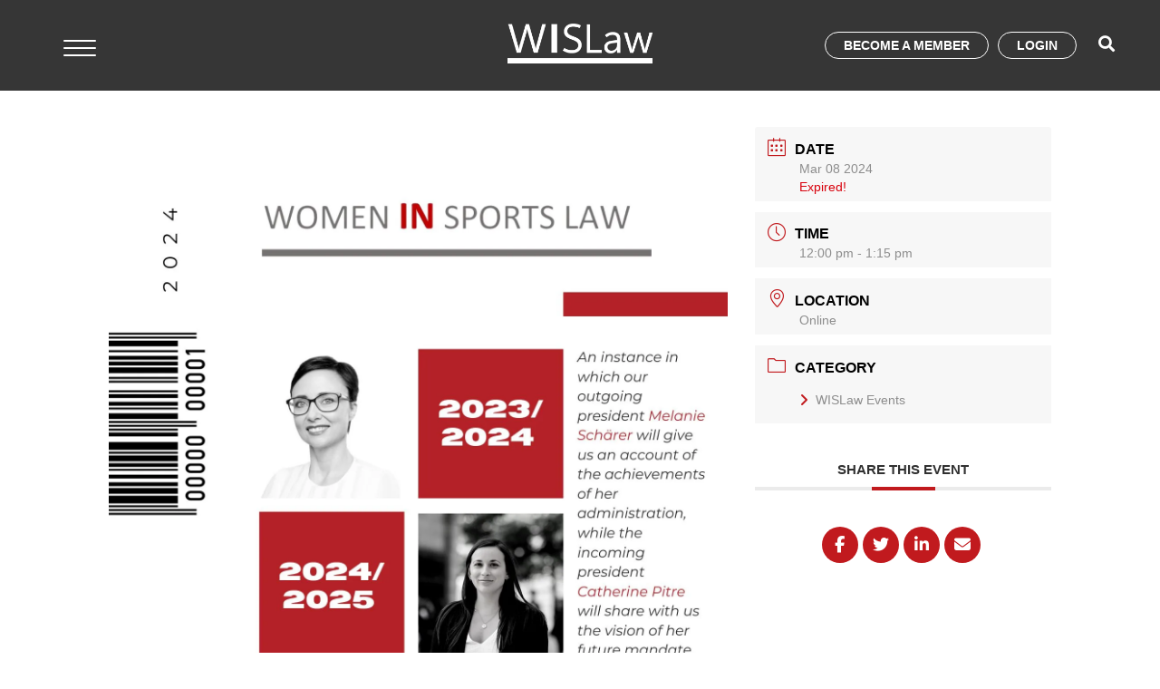

--- FILE ---
content_type: text/html; charset=UTF-8
request_url: https://wislaw.ch/events/presidency-handover/
body_size: 28924
content:
<!doctype html><html lang="en-US" ><head><script data-no-optimize="1">var litespeed_docref=sessionStorage.getItem("litespeed_docref");litespeed_docref&&(Object.defineProperty(document,"referrer",{get:function(){return litespeed_docref}}),sessionStorage.removeItem("litespeed_docref"));</script>  <script type="litespeed/javascript" data-src="https://www.googletagmanager.com/gtag/js?id=UA-233377778-1"></script> <script type="litespeed/javascript">window.dataLayer=window.dataLayer||[];function gtag(){dataLayer.push(arguments)}
gtag('js',new Date());gtag('config','UA-233377778-1')</script> <meta charset="UTF-8" /><meta name="viewport" content="width=device-width, initial-scale=1" /><meta name='robots' content='index, follow, max-image-preview:large, max-snippet:-1, max-video-preview:-1' /><style>img:is([sizes="auto" i], [sizes^="auto," i]) { contain-intrinsic-size: 3000px 1500px }</style> <script id="cookieyes" type="litespeed/javascript" data-src="https://cdn-cookieyes.com/client_data/80504dfcad8151a754f13710/script.js"></script> <title>Presidency Handover - WISLaw</title><link rel="canonical" href="https://wislaw.ch/events/presidency-handover/" /><meta property="og:locale" content="en_US" /><meta property="og:type" content="article" /><meta property="og:title" content="Presidency Handover - WISLaw" /><meta property="og:description" content="Presidency Handover – Friday, March 8th from 12pm to 1.15pm CET" /><meta property="og:url" content="https://wislaw.ch/events/presidency-handover/" /><meta property="og:site_name" content="WISLaw" /><meta property="og:image" content="https://wislaw.ch/wp-content/uploads/2024/02/Presidency-Handover.jpg" /><meta property="og:image:width" content="1414" /><meta property="og:image:height" content="2000" /><meta property="og:image:type" content="image/jpeg" /><meta name="twitter:card" content="summary_large_image" /><meta name="twitter:site" content="@WISLaw_" /> <script type="application/ld+json" class="yoast-schema-graph">{"@context":"https://schema.org","@graph":[{"@type":"WebPage","@id":"https://wislaw.ch/events/presidency-handover/","url":"https://wislaw.ch/events/presidency-handover/","name":"Presidency Handover - WISLaw","isPartOf":{"@id":"https://wislaw.ch/#website"},"primaryImageOfPage":{"@id":"https://wislaw.ch/events/presidency-handover/#primaryimage"},"image":{"@id":"https://wislaw.ch/events/presidency-handover/#primaryimage"},"thumbnailUrl":"https://wislaw.ch/wp-content/uploads/2024/02/Presidency-Handover.jpg","datePublished":"2024-02-21T12:53:05+00:00","breadcrumb":{"@id":"https://wislaw.ch/events/presidency-handover/#breadcrumb"},"inLanguage":"en-US","potentialAction":[{"@type":"ReadAction","target":["https://wislaw.ch/events/presidency-handover/"]}]},{"@type":"ImageObject","inLanguage":"en-US","@id":"https://wislaw.ch/events/presidency-handover/#primaryimage","url":"https://wislaw.ch/wp-content/uploads/2024/02/Presidency-Handover.jpg","contentUrl":"https://wislaw.ch/wp-content/uploads/2024/02/Presidency-Handover.jpg","width":1414,"height":2000},{"@type":"BreadcrumbList","@id":"https://wislaw.ch/events/presidency-handover/#breadcrumb","itemListElement":[{"@type":"ListItem","position":1,"name":"Home","item":"https://wislaw.ch/"},{"@type":"ListItem","position":2,"name":"Events","item":"https://wislaw.ch/events/"},{"@type":"ListItem","position":3,"name":"Presidency Handover"}]},{"@type":"WebSite","@id":"https://wislaw.ch/#website","url":"https://wislaw.ch/","name":"Women in sports law","description":"","publisher":{"@id":"https://wislaw.ch/#organization"},"alternateName":"WISLaw","potentialAction":[{"@type":"SearchAction","target":{"@type":"EntryPoint","urlTemplate":"https://wislaw.ch/?s={search_term_string}"},"query-input":{"@type":"PropertyValueSpecification","valueRequired":true,"valueName":"search_term_string"}}],"inLanguage":"en-US"},{"@type":"Organization","@id":"https://wislaw.ch/#organization","name":"Women in sports law","alternateName":"WISLaw","url":"https://wislaw.ch/","logo":{"@type":"ImageObject","inLanguage":"en-US","@id":"https://wislaw.ch/#/schema/logo/image/","url":"https://wislaw.ch/wp-content/uploads/2022/11/logo_white_new.png","contentUrl":"https://wislaw.ch/wp-content/uploads/2022/11/logo_white_new.png","width":600,"height":168,"caption":"Women in sports law"},"image":{"@id":"https://wislaw.ch/#/schema/logo/image/"},"sameAs":["https://x.com/WISLaw_","https://www.linkedin.com/company/women-in-sports-law/","https://www.instagram.com/womeninsportslaw/"]}]}</script> <link rel='dns-prefetch' href='//www.googletagmanager.com' /><link rel='dns-prefetch' href='//fonts.googleapis.com' /><link rel='dns-prefetch' href='//use.fontawesome.com' /><style id="litespeed-ccss">[class*="mec-fa-"],[class*="mec-sl-"]{speak:none;font-style:normal;font-weight:400;font-variant:normal;text-transform:none;line-height:1;-webkit-font-smoothing:antialiased;-moz-osx-font-smoothing:grayscale}[class*="mec-fa-"]{font-family:FontAwesome}[class*="mec-sl-"]{font-family:"simple-line-icons"}.mec-fa-twitter:before{content:""}.mec-fa-facebook:before{content:""}.mec-fa-envelope:before{content:""}.mec-fa-linkedin:before{content:""}.mec-fa-angle-right:before{content:""}.mec-sl-location-pin:before{content:""}.mec-sl-clock:before{content:""}.mec-sl-wallet:before{content:""}.mec-sl-folder:before{content:""}.mec-sl-calendar:before{content:""}.mec-sl-info:before{content:""}.mec-wrap{position:relative}.mec-wrap h1,.mec-wrap h3,.mec-wrap h5{color:#171c24;font-weight:300;font-style:inherit;letter-spacing:normal;clear:none}.mec-wrap h1{font-size:50px;line-height:1.16;margin-bottom:12px;letter-spacing:-1px}.mec-wrap h3{font-size:28px;line-height:1.2;margin-bottom:8px}.mec-wrap h5{font-size:18px;line-height:1.3;margin-bottom:7px}.mec-wrap :not(.elementor-widget-container)>p{margin:0 0 20px 0;color:#616161;font-size:14px;line-height:1.8}.mec-wrap abbr{border:none}.mec-wrap abbr{border-bottom:0}.mec-wrap{font:14px/25px;font-weight:400;color:#626262}.mec-event-content p{font-weight:300}.mec-wrap .mec-single-title{margin-top:0;margin-bottom:30px;font-weight:700;font-size:33px}.mec-single-event .mec-event-content{padding:40px 0 30px;margin-bottom:10px}.mec-single-event .mec-frontbox{margin-bottom:30px;padding:40px;background:#fff;border:1px solid #e6e7e8}.mec-single-event .mec-frontbox{border-radius:3px;overflow:hidden}.mec-local-time-details li{list-style:none}.mec-single-event:not(.mec-single-modern) .mec-local-time-details{padding:12px 14px 8px;margin-bottom:12px;vertical-align:baseline;position:relative;border:none}.mec-single-event:not(.mec-single-modern) .mec-local-time-details ul{margin:0;padding-left:35px}.mec-single-event:not(.mec-single-modern) .mec-local-time-details h3{border:none;padding-left:15px}.mec-single-event:not(.mec-single-modern) .mec-local-time-details h3:before{display:none}.mec-single-event .mec-event-export-module.mec-frontbox .mec-event-exporting .mec-export-details ul li{display:table-cell}.mec-single-event .mec-event-export-module.mec-frontbox .mec-event-exporting .mec-export-details ul li:last-child{text-align:right}@media only screen and (max-width:767px){.mec-single-event .mec-event-export-module.mec-frontbox .mec-event-exporting .mec-export-details ul li{width:100%;min-height:40px;margin-bottom:15px;text-align:center;float:none;display:block}}.mec-single-event .mec-event-meta dt,.mec-single-event .mec-event-meta h3{text-transform:uppercase;font-size:16px;font-weight:700;padding-bottom:5px;display:inline;color:#000;padding-left:10px}.mec-single-event .mec-event-meta .mec-events-event-categories a,.mec-single-event .mec-event-meta dd{font-size:14px;color:#8d8d8d}.mec-single-event .mec-event-meta dd{margin:0;padding-left:35px}.mec-single-event .mec-event-meta dd.mec-events-event-categories{min-height:35px;line-height:35px}.mec-single-event .mec-event-meta dd.mec-events-event-categories:first-of-type{padding-top:5px}.mec-single-event .mec-event-meta dd.mec-events-event-categories:last-of-type{border-bottom:0}.mec-single-event .mec-event-meta dd a{color:#8d8d8d;-ms-word-wrap:break-word;word-wrap:break-word}.mec-single-event .mec-event-meta dd a i:before{font-size:16px!important}.mec-single-event .mec-event-meta dd a i{margin-right:8px}.mec-single-event .mec-event-meta dl{margin-bottom:0}.mec-single-event .mec-event-meta .mec-events-event-cost{font-size:18px}.mec-single-event .mec-event-meta .mec-events-address .mec-address{font-size:12px;color:#a9a9a9}.mec-single-event .mec-events-event-image{margin-bottom:0}.mec-single-event .mec-events-event-image img{border-radius:5px}.mec-single-event .mec-event-sharing{margin:30px 0 10px}.mec-single-event-date:before,.mec-single-event-time:before{color:#40d9f1}.mec-single-event .mec-event-social{text-align:center}.mec-single-event .mec-event-social h3{text-transform:uppercase;font-size:15px;font-weight:700;padding-bottom:5px;color:#313131;border-bottom:4px solid #ebebeb;width:100%;display:block;padding-bottom:10px;position:relative}.mec-single-event .mec-social-single:before{padding:13px 35px;border-bottom:4px solid #40d9f1;font-size:6px;content:"";text-align:center;position:absolute;bottom:-4px;margin-left:39px}.mec-single-event .mec-event-social ul{list-style:none;margin-left:0;padding:0}.mec-single-event .mec-event-social li.mec-event-social-icon{display:inline-block}.mec-single-event .mec-event-social li.mec-event-social-icon a{display:inline-block;color:#fff;width:40px;height:40px;padding:6px;font-size:18px;margin-right:5px;margin-bottom:5px;border-radius:2px}.mec-single-event .mec-event-social a.facebook{background:#3b5996}.mec-single-event .mec-event-social a.twitter{background:#00acee}.mec-single-event .mec-event-social a.linkedin{background:#0073b2}.mec-single-event .mec-event-social a.email{background:#ff5d5e}.mec-single-event .mec-event-social a.linkedin{background:#457399}.mec-single-event .mec-event-social{text-align:center}.mec-single-event .mec-frontbox-title{text-transform:uppercase;font-size:15px;font-weight:700;color:#313131;border-bottom:4px solid #ebebeb;width:100%;display:block;padding-bottom:10px;position:relative;text-align:center;margin:0 0 40px 0}.mec-single-event .mec-frontbox-title:before{padding:1px 35px;border-bottom:4px solid #40d9f1;font-size:6px;content:"";text-align:center;position:absolute;bottom:-4px;margin-left:-35px;left:50%}.mec-event-meta i:before{font-size:20px;vertical-align:middle}.mec-single-event .mec-events-content{margin-bottom:30px}.mec-single-event .mec-events-event-image{border:0}.mec-event-cost,.mec-event-more-info,.mec-local-time-details,.mec-single-event-category,.mec-single-event-date,.mec-single-event-location,.mec-single-event-time{padding:12px 14px 8px;margin-bottom:12px;vertical-align:baseline;position:relative}address.mec-events-address{line-height:19px;font-style:normal;font-size:12px}.mec-time-comment{font-size:11px}.mec-holding-status-expired{color:#d8000c}[class*=mec-sl-]{font-family:simple-line-icons;speak:none;font-style:normal;font-weight:400;font-variant:normal;text-transform:none;line-height:1;-webkit-font-smoothing:antialiased;-moz-osx-font-smoothing:grayscale}.mec-sl-calendar:before{content:""}.mec-sl-wallet:before{content:""}.mec-color-before :before,.mec-wrap .mec-color-before :before{color:#40d9f1}.mec-wrap *{-webkit-box-sizing:border-box;-moz-box-sizing:border-box;box-sizing:border-box}.mec-wrap :after,.mec-wrap :before{-webkit-box-sizing:border-box;-moz-box-sizing:border-box;box-sizing:border-box}.mec-container [class*=col-] img{max-width:100%}.mec-container{margin-right:auto;margin-left:auto;padding-left:10px;padding-right:10px}.mec-container:after,.mec-container:before{content:" ";display:table}.mec-container:after{clear:both}@media only screen and (max-width:479px){.mec-container{width:300px}}@media only screen and (min-width:480px) and (max-width:767px){.mec-container{width:420px}}@media only screen and (min-width:768px) and (max-width:960px){.mec-container{width:768px}}@media only screen and (min-width:961px){.mec-container{width:960px}}@media only screen and (min-width:1200px){.mec-container{width:1196px;padding-left:15px;padding-right:15px}}@media only screen and (min-width:1921px){.mec-container{max-width:1690px}}.mec-wrap .row{margin-left:-10px;margin-right:-10px}.mec-wrap .row:after,.mec-wrap .row:before{content:" ";display:table}.mec-wrap .row:after{clear:both}.mec-wrap .col-md-4,.mec-wrap .col-md-8{position:relative;min-height:1px;padding-left:10px;padding-right:10px}@media only screen and (min-width:1200px){.mec-wrap .col-md-4,.mec-wrap .col-md-8{padding-left:15px;padding-right:15px}.mec-wrap .row{margin-left:-15px;margin-right:-15px}}@media (min-width:961px){.mec-wrap .col-md-4,.mec-wrap .col-md-8{float:left}.mec-wrap .col-md-8{width:66.66666666666666%}.mec-wrap .col-md-4{width:33.33333333333333%}}.is-light-theme .mec-events-event-image img{height:auto}.mec-single-event .mec-event-meta dt,.mec-wrap h1,.mec-wrap h3,.mec-wrap h5{font-family:var(--mec-heading-font-family),Helvetica,Arial,sans-serif}.mec-single-event .mec-event-meta .mec-events-event-cost,.mec-single-event .mec-event-meta dd,.mec-single-event .mec-event-meta dd a,.mec-wrap abbr,.mec-wrap p{font-family:var(--mec-paragraph-font-family),sans-serif;font-weight:300}.mec-wrap.colorskin-custom .mec-color-before :before,.mec-wrap.colorskin-custom .mec-single-event .mec-event-meta dd.mec-events-event-categories:before,.mec-wrap.colorskin-custom .mec-single-event-date:before,.mec-wrap.colorskin-custom .mec-single-event-time:before{color:var(--mec-color-skin)}.colorskin-custom .mec-single-event .mec-frontbox-title:before,.mec-single-event .mec-frontbox-title:before,.mec-wrap.colorskin-custom .mec-single-event .mec-frontbox-title:before,.mec-wrap.colorskin-custom .mec-single-event .mec-social-single:before{border-color:var(--mec-color-skin)}@media only screen and (min-width:1200px){.mec-container{width:var(--mec-container-normal-width);max-width:var(--mec-container-normal-width)}}@media only screen and (min-width:1921px){.mec-container{width:var(--mec-container-large-width);max-width:var(--mec-container-large-width)}}:root{--fc-daygrid-event-dot-width:8px;--fc-list-event-dot-width:10px;--fc-list-event-hover-bg-color:#f5f5f5}ul{box-sizing:border-box}:root{--wp--preset--font-size--normal:16px;--wp--preset--font-size--huge:42px}.screen-reader-text{border:0;clip-path:inset(50%);height:1px;margin:-1px;overflow:hidden;padding:0;position:absolute;width:1px;word-wrap:normal!important}:host,:root{--fa-font-solid:normal 900 1em/1 "Font Awesome 6 Solid";--fa-font-regular:normal 400 1em/1 "Font Awesome 6 Regular";--fa-font-light:normal 300 1em/1 "Font Awesome 6 Light";--fa-font-thin:normal 100 1em/1 "Font Awesome 6 Thin";--fa-font-duotone:normal 900 1em/1 "Font Awesome 6 Duotone";--fa-font-sharp-solid:normal 900 1em/1 "Font Awesome 6 Sharp";--fa-font-sharp-regular:normal 400 1em/1 "Font Awesome 6 Sharp";--fa-font-sharp-light:normal 300 1em/1 "Font Awesome 6 Sharp";--fa-font-sharp-thin:normal 100 1em/1 "Font Awesome 6 Sharp";--fa-font-brands:normal 400 1em/1 "Font Awesome 6 Brands"}:root{--wp--preset--aspect-ratio--square:1;--wp--preset--aspect-ratio--4-3:4/3;--wp--preset--aspect-ratio--3-4:3/4;--wp--preset--aspect-ratio--3-2:3/2;--wp--preset--aspect-ratio--2-3:2/3;--wp--preset--aspect-ratio--16-9:16/9;--wp--preset--aspect-ratio--9-16:9/16;--wp--preset--color--black:#000000;--wp--preset--color--cyan-bluish-gray:#abb8c3;--wp--preset--color--white:#FFFFFF;--wp--preset--color--pale-pink:#f78da7;--wp--preset--color--vivid-red:#cf2e2e;--wp--preset--color--luminous-vivid-orange:#ff6900;--wp--preset--color--luminous-vivid-amber:#fcb900;--wp--preset--color--light-green-cyan:#7bdcb5;--wp--preset--color--vivid-green-cyan:#00d084;--wp--preset--color--pale-cyan-blue:#8ed1fc;--wp--preset--color--vivid-cyan-blue:#0693e3;--wp--preset--color--vivid-purple:#9b51e0;--wp--preset--color--dark-gray:#28303D;--wp--preset--color--gray:#39414D;--wp--preset--color--green:#D1E4DD;--wp--preset--color--blue:#D1DFE4;--wp--preset--color--purple:#D1D1E4;--wp--preset--color--red:#E4D1D1;--wp--preset--color--orange:#E4DAD1;--wp--preset--color--yellow:#EEEADD;--wp--preset--gradient--vivid-cyan-blue-to-vivid-purple:linear-gradient(135deg,rgba(6,147,227,1) 0%,rgb(155,81,224) 100%);--wp--preset--gradient--light-green-cyan-to-vivid-green-cyan:linear-gradient(135deg,rgb(122,220,180) 0%,rgb(0,208,130) 100%);--wp--preset--gradient--luminous-vivid-amber-to-luminous-vivid-orange:linear-gradient(135deg,rgba(252,185,0,1) 0%,rgba(255,105,0,1) 100%);--wp--preset--gradient--luminous-vivid-orange-to-vivid-red:linear-gradient(135deg,rgba(255,105,0,1) 0%,rgb(207,46,46) 100%);--wp--preset--gradient--very-light-gray-to-cyan-bluish-gray:linear-gradient(135deg,rgb(238,238,238) 0%,rgb(169,184,195) 100%);--wp--preset--gradient--cool-to-warm-spectrum:linear-gradient(135deg,rgb(74,234,220) 0%,rgb(151,120,209) 20%,rgb(207,42,186) 40%,rgb(238,44,130) 60%,rgb(251,105,98) 80%,rgb(254,248,76) 100%);--wp--preset--gradient--blush-light-purple:linear-gradient(135deg,rgb(255,206,236) 0%,rgb(152,150,240) 100%);--wp--preset--gradient--blush-bordeaux:linear-gradient(135deg,rgb(254,205,165) 0%,rgb(254,45,45) 50%,rgb(107,0,62) 100%);--wp--preset--gradient--luminous-dusk:linear-gradient(135deg,rgb(255,203,112) 0%,rgb(199,81,192) 50%,rgb(65,88,208) 100%);--wp--preset--gradient--pale-ocean:linear-gradient(135deg,rgb(255,245,203) 0%,rgb(182,227,212) 50%,rgb(51,167,181) 100%);--wp--preset--gradient--electric-grass:linear-gradient(135deg,rgb(202,248,128) 0%,rgb(113,206,126) 100%);--wp--preset--gradient--midnight:linear-gradient(135deg,rgb(2,3,129) 0%,rgb(40,116,252) 100%);--wp--preset--gradient--purple-to-yellow:linear-gradient(160deg, #D1D1E4 0%, #EEEADD 100%);--wp--preset--gradient--yellow-to-purple:linear-gradient(160deg, #EEEADD 0%, #D1D1E4 100%);--wp--preset--gradient--green-to-yellow:linear-gradient(160deg, #D1E4DD 0%, #EEEADD 100%);--wp--preset--gradient--yellow-to-green:linear-gradient(160deg, #EEEADD 0%, #D1E4DD 100%);--wp--preset--gradient--red-to-yellow:linear-gradient(160deg, #E4D1D1 0%, #EEEADD 100%);--wp--preset--gradient--yellow-to-red:linear-gradient(160deg, #EEEADD 0%, #E4D1D1 100%);--wp--preset--gradient--purple-to-red:linear-gradient(160deg, #D1D1E4 0%, #E4D1D1 100%);--wp--preset--gradient--red-to-purple:linear-gradient(160deg, #E4D1D1 0%, #D1D1E4 100%);--wp--preset--font-size--small:18px;--wp--preset--font-size--medium:20px;--wp--preset--font-size--large:24px;--wp--preset--font-size--x-large:42px;--wp--preset--font-size--extra-small:16px;--wp--preset--font-size--normal:20px;--wp--preset--font-size--extra-large:40px;--wp--preset--font-size--huge:96px;--wp--preset--font-size--gigantic:144px;--wp--preset--spacing--20:0.44rem;--wp--preset--spacing--30:0.67rem;--wp--preset--spacing--40:1rem;--wp--preset--spacing--50:1.5rem;--wp--preset--spacing--60:2.25rem;--wp--preset--spacing--70:3.38rem;--wp--preset--spacing--80:5.06rem;--wp--preset--shadow--natural:6px 6px 9px rgba(0, 0, 0, 0.2);--wp--preset--shadow--deep:12px 12px 50px rgba(0, 0, 0, 0.4);--wp--preset--shadow--sharp:6px 6px 0px rgba(0, 0, 0, 0.2);--wp--preset--shadow--outlined:6px 6px 0px -3px rgba(255, 255, 255, 1), 6px 6px rgba(0, 0, 0, 1);--wp--preset--shadow--crisp:6px 6px 0px rgba(0, 0, 0, 1)}li{list-style:none}:root{--woocommerce:#720eec;--wc-green:#7ad03a;--wc-red:#a00;--wc-orange:#ffba00;--wc-blue:#2ea2cc;--wc-primary:#720eec;--wc-primary-text:#fcfbfe;--wc-secondary:#e9e6ed;--wc-secondary-text:#515151;--wc-highlight:#958e09;--wc-highligh-text:white;--wc-content-bg:#fff;--wc-subtext:#767676;--wc-form-border-color:rgba(32, 7, 7, 0.8);--wc-form-border-radius:4px;--wc-form-border-width:1px}@media only screen and (max-width:768px){:root{--woocommerce:#720eec;--wc-green:#7ad03a;--wc-red:#a00;--wc-orange:#ffba00;--wc-blue:#2ea2cc;--wc-primary:#720eec;--wc-primary-text:#fcfbfe;--wc-secondary:#e9e6ed;--wc-secondary-text:#515151;--wc-highlight:#958e09;--wc-highligh-text:white;--wc-content-bg:#fff;--wc-subtext:#767676;--wc-form-border-color:rgba(32, 7, 7, 0.8);--wc-form-border-radius:4px;--wc-form-border-width:1px}}:root{--woocommerce:#720eec;--wc-green:#7ad03a;--wc-red:#a00;--wc-orange:#ffba00;--wc-blue:#2ea2cc;--wc-primary:#720eec;--wc-primary-text:#fcfbfe;--wc-secondary:#e9e6ed;--wc-secondary-text:#515151;--wc-highlight:#958e09;--wc-highligh-text:white;--wc-content-bg:#fff;--wc-subtext:#767676;--wc-form-border-color:rgba(32, 7, 7, 0.8);--wc-form-border-radius:4px;--wc-form-border-width:1px}.screen-reader-text{clip:rect(1px,1px,1px,1px);height:1px;overflow:hidden;position:absolute!important;width:1px;word-wrap:normal!important}html{scroll-behavior:smooth}.flex-simple{display:-webkit-box;display:-webkit-flex;display:-ms-flexbox;display:flex}.align-items-center{-webkit-box-align:center;-webkit-align-items:center;-ms-flex-align:center;align-items:center}.back-to-top{position:fixed;bottom:68px;right:50px;z-index:99999999999999999999999999999;display:none}.back-to-top a{opacity:.5;color:#fff;padding:10px 16px;display:block;background-color:#c11a1e}*{-webkit-box-sizing:border-box;box-sizing:border-box}html{-webkit-box-sizing:border-box;box-sizing:border-box}#page{overflow:hidden}body{font-family:"Poppins",sans-serif;background-color:#fff;font-size:16px;color:#000;margin:0;padding:0;overflow-x:hidden}main{padding-top:0}.site-main{padding-top:0;padding-bottom:0}.site-header{position:fixed;top:0;width:100%;z-index:76;margin:0 auto;left:0;right:0;max-width:100%!important;padding-top:0;padding-left:0;padding-right:0;padding-bottom:0;height:100px}.site-header .header-wrapper{display:-webkit-box;display:-webkit-flex;display:-ms-flexbox;display:flex;-webkit-box-align:center;-webkit-align-items:center;-ms-flex-align:center;align-items:center;-webkit-box-pack:justify;-ms-flex-pack:justify;-webkit-justify-content:space-between;justify-content:space-between}.site-header .header-wrapper .site-branding{position:absolute;left:50%;-webkit-transform:translateX(-50%);transform:translateX(-50%)}.stripe{position:fixed;width:100%;height:100px;right:0;left:0;top:0;zoom:1;opacity:0;z-index:75}.site-header .site-branding .site-logo{display:block}.site-header .site-branding .site-logo-white{display:none}.site-header .site-branding .site-logo .custom-logo-link img{max-width:120px;width:100%;height:auto}.site-header .site-branding .site-logo-white .custom-logo-link img{max-width:100px;width:100%;height:auto}.single-mec-events .site-header .header-wrapper .left-navigation-buttons .search-button{color:#fff}.single-mec-events .site-content{margin-top:100px}.single-mec-events .stripe{height:100px}.container-full{max-width:100%;width:100%;padding:0 50px}p{font-size:16px;color:#000}h1{font-size:60px;line-height:64px}h3{font-size:30px}.site-main>*{margin-top:10px;margin-bottom:10px}body:not(.logged-in) .my-profile{display:none}.header-navigation .hamburger{position:relative;display:block;-webkit-box-orient:vertical;-webkit-box-direction:normal;-webkit-flex-direction:column;-ms-flex-direction:column;flex-direction:column;z-index:99}.header-navigation .hamburger .hamburger-wrapper{position:relative;padding:20px}@media (max-width:600px){.header-navigation .hamburger .hamburger-wrapper{padding:0}}.header-navigation .hamburger .line{display:block;border-radius:9px;opacity:1;margin-left:0;-webkit-transform:rotate(0deg);transform:rotate(0deg);width:36px;height:2px;background-color:#fff;margin-top:6px}@media (max-width:992px){.header-navigation .hamburger{display:-webkit-box;display:-webkit-flex;display:-ms-flexbox;display:flex}}.header-navigation .header-menu{-webkit-box-pack:center;-webkit-justify-content:center;-ms-flex-pack:center;justify-content:center;text-align:center;position:absolute;left:0;height:100vh;background:linear-gradient(36deg,#7b0104 0%,#c11a1e 100%);top:0;padding:100px 0;z-index:2;width:0%;overflow:auto;opacity:0}.header-navigation .header-menu ul{list-style:none;display:-webkit-box;display:-webkit-flex;display:-ms-flexbox;display:flex;padding:0;-webkit-box-orient:vertical;-webkit-box-direction:normal;-webkit-flex-direction:column;-ms-flex-direction:column;flex-direction:column}.header-navigation .header-menu ul li{padding:8px 0}.header-navigation .header-menu ul li a{color:#F0DAC5;font-size:48px;font-weight:700;padding:10px 40px}@media (max-width:992px){.header-navigation .header-menu ul li a{padding:10px 0}}@media (max-width:756px){.header-navigation .header-menu ul li a{padding:10px 0;font-size:36px}}@media (max-width:481px){.header-navigation .header-menu ul li a{padding:10px 0;font-size:26px}}.header-navigation .header-menu ul li.menu-item-has-children>a{position:relative}.header-navigation .header-menu ul li.menu-item-has-children>a:after{content:"";font-family:"Font Awesome 5 Pro Light";top:22px;right:-27px;position:absolute;padding:0 20px}@media (max-width:756px){.header-navigation .header-menu ul li.menu-item-has-children>a:after{top:18px}}@media (max-width:481px){.header-navigation .header-menu ul li.menu-item-has-children>a:after{top:16px}}@media (max-width:992px){.header-navigation .header-menu ul li.menu-item-has-children>a{padding-right:30px}}.header-navigation .header-menu ul li .sub-menu{display:none;-webkit-box-orient:vertical;-webkit-box-direction:normal;-webkit-flex-direction:column;-ms-flex-direction:column;flex-direction:column}.header-navigation .header-menu ul li .sub-menu li a{color:#F0DAC5;font-size:30px;font-weight:500;padding:10px 40px;text-align:center;display:block;line-height:1}@media (max-width:756px){.header-navigation .header-menu ul li .sub-menu li a{font-size:26px}}@media (max-width:481px){.header-navigation .header-menu ul li .sub-menu li a{font-size:20px}}@media (max-width:992px){.header-navigation .header-menu ul li .sub-menu{display:none;-webkit-box-orient:vertical;-webkit-box-direction:normal;-webkit-flex-direction:column;-ms-flex-direction:column;flex-direction:column;position:relative;padding-left:20px}.header-navigation .header-menu ul li .sub-menu:after{display:none}}@media (max-width:992px){.header-navigation .header-menu ul li{padding:8px 0}}@media (max-width:992px){.header-navigation .header-menu ul{-webkit-box-orient:vertical;-webkit-box-direction:normal;-webkit-flex-direction:column;-ms-flex-direction:column;flex-direction:column}}@media (max-width:600px){.header-navigation .header-menu{height:100vh;width:100%;z-index:2;overflow:auto}}.site-header{display:-webkit-box;display:-webkit-flex;display:-ms-flexbox;display:flex;-webkit-box-pack:justify;-webkit-justify-content:space-between;-ms-flex-pack:justify;justify-content:space-between;-webkit-box-align:center;-webkit-align-items:center;-ms-flex-align:center;align-items:center}.site-header .site-branding .site-logo .custom-logo-link img{max-width:160px;width:100%;height:auto}.site-header .header-wrapper .left-navigation-buttons .search-button{color:#fff;padding-left:10px}.site-header .header-wrapper .left-navigation-buttons .search-button .fa{font-size:18px;font-weight:100}@media (max-width:900px){.site-header .header-wrapper .left-navigation-buttons .search-button{color:#fff}}.site-header .header-wrapper .left-navigation-buttons .cta-regular.member{margin-right:10px;color:#fff;border:1px solid #fff;padding:6px 20px}@media (max-width:900px){.site-header .header-wrapper .left-navigation-buttons .cta-regular.member{display:none}}a{text-decoration:none;color:#c11a1e;font-weight:600}.cta-regular{font-size:14px;color:#c11a1e;padding:10px 34px;text-decoration:none;border:1px solid #c11a1e;text-transform:uppercase;display:inline-block;border-radius:30px}.rounded-button a{display:none}@media (max-width:900px){.rounded-button a{font-size:14px;color:#F0DAC5!important;padding:10px 24px!important;text-decoration:none;border:1px solid #F0DAC5;display:inline-block;border-radius:60px;font-weight:500!important}}.single-mec-events .site-header{padding-top:0;height:100px;background-color:#363636}.single-mec-events .stripe{height:80px}.single-mec-events .site-content{margin-top:100px}.single-mec-events .site-content .site-main #main-content{max-width:1140px;width:100%;margin:0 auto;padding:0 50px}.single-mec-events .site-content .site-main #main-content .mec-single-event{margin-top:40px}.single-mec-events .site-content .site-main #main-content .mec-single-event .mec-event-social .mec-event-social-icon a{background:#c11a1e;border-radius:50%;line-height:1.6}.single-mec-events .site-content .site-main #main-content .mec-single-event .mec-event-content{padding:40px 0 20px 0}.single-mec-events .site-content .site-main #main-content .mec-single-event .mec-event-content .mec-single-event-description.mec-events-content{margin-bottom:0}.single-mec-events .site-content .site-main #main-content .mec-single-event .mec-event-meta dl{margin-top:4px}.single-mec-events .site-content .site-main #main-content .mec-single-event .mec-event-meta .mec-single-event-date,.single-mec-events .site-content .site-main #main-content .mec-single-event .mec-event-meta .mec-single-event-time,.single-mec-events .site-content .site-main #main-content .mec-single-event .mec-event-meta .mec-single-event-location,.single-mec-events .site-content .site-main #main-content .mec-single-event .mec-event-meta .mec-single-event-category{background-color:#F7F7F7}.single-mec-events .site-content .site-main #main-content .mec-single-event .mec-event-meta .mec-local-time-details{padding:12px 14px 8px;margin-bottom:12px;vertical-align:baseline;position:relative;background-color:#F7F7F7}.single-mec-events .site-content .site-main #main-content .mec-single-event .mec-event-meta .mec-events-address{margin-bottom:0}.single-mec-events .site-content .site-main #main-content .mec-single-event .mec-frontbox{padding:0}.single-mec-events .site-content .site-main #main-content .mec-single-event .mec-frontbox{background:none;border:none;-webkit-box-shadow:none;box-shadow:none}.main-search{position:fixed;width:100%;max-width:100%;top:0;right:0;bottom:0;left:0;margin:0 auto;background-color:#fff0;z-index:5;will-change:background-color}.main-search .search-form{width:100%;height:auto;max-width:1140px;padding:200px 25px 0 25px;margin:auto;-webkit-transform:translateY(-10px);transform:translateY(-10px);zoom:1;-webkit-opacity:0;-moz-opacity:0;opacity:0;visibility:hidden;will-change:transform,opacity}.main-search .search-form form{display:-webkit-box;display:-webkit-flex;display:-ms-flexbox;display:flex;width:100%;-webkit-box-align:center;-webkit-align-items:center;-ms-flex-align:center;align-items:center}.main-search .search-form .search-submit{padding:20px;margin-top:0;margin-left:0;color:#fff;background-color:transparent!important;border:none!important}.main-search .search-form .search-submit i.fa{font-size:18px;font-weight:900}.main-search .search-form .search-close{padding:20px;margin:0 10px 0 0;color:#fff;font-weight:900;background-color:transparent!important;border:none!important;font-size:20px}.main-search .search-form .search-input{width:100%;max-width:100%;position:relative;border-bottom:1px solid #fff}.main-search .search-form .search-input input[type=text]{width:100%;background-color:#fff0;border:none;color:#fff;font-size:16px;padding:10px 0}html{margin-top:0!important}@media screen and (max-width:782px){html{--wp-admin--admin-bar--height:46px}}@media only screen and (max-width:992px){.container-full{padding:0 50px}}@media only screen and (max-width:768px){.single-mec-events .site-content .site-main #main-content .mec-single-event .mec-frontbox{padding:0}.single-mec-events .site-content .site-main #main-content .mec-single-event .mec-event-content .mec-single-title{font-size:24px;text-align:center;line-height:28px}.site-header .site-branding .site-logo .custom-logo-link img{max-width:100px}}@media only screen and (max-width:600px){h1{font-size:48px;line-height:50px}h3{font-size:24px;line-height:28px}.container-full{padding:0 25px}.single-mec-events .site-content .site-main #main-content{padding:0 25px}.site-header .site-branding .site-logo .custom-logo-link img{max-width:120px;display:block}.site-header .site-branding .site-logo-white .custom-logo-link img{max-width:120px}}@media only screen and (max-width:481px){h1{font-size:30px;line-height:36px}.site-header{height:80px}.stripe{height:80px}.container-full{padding:0 25px}.site-header.has-logo:not(.has-title-and-tagline).has-menu .site-logo{padding-top:0;margin:0;position:relative;top:0}.site-header.has-logo:not(.has-title-and-tagline).has-menu .site-logo img{max-height:44px}}@media only screen and (max-width:380px){.single-mec-events .site-content .site-main #main-content{padding:0 16px}.container-full{padding:0 16px}.site-header .site-branding .site-logo .custom-logo-link img{max-width:80px}.site-header .site-branding .site-logo-white .custom-logo-link img{max-width:140px}}.fa{font-family:"Font Awesome 5 Pro"!important;font-weight:400}.fas{font-family:"Font Awesome 5 Solid"!important}.fa,.fas{-moz-osx-font-smoothing:grayscale;-webkit-font-smoothing:antialiased;display:inline-block;font-style:normal;font-variant:normal;text-rendering:auto;line-height:1}.fa-chevron-double-up:before{content:""}.fa-search:before{content:""}.fa{font-family:var(--fa-style-family,"Font Awesome 6 Free");font-weight:var(--fa-style,900)}.fa,.fas{-moz-osx-font-smoothing:grayscale;-webkit-font-smoothing:antialiased;display:var(--fa-display,inline-block);font-style:normal;font-variant:normal;line-height:1;text-rendering:auto}.fas{font-family:"Font Awesome 6 Free"}.fa-search:before{content:""}:host,:root{--fa-style-family-brands:"Font Awesome 6 Brands";--fa-font-brands:normal 400 1em/1 "Font Awesome 6 Brands"}:host,:root{--fa-font-regular:normal 400 1em/1 "Font Awesome 6 Free"}:host,:root{--fa-style-family-classic:"Font Awesome 6 Free";--fa-font-solid:normal 900 1em/1 "Font Awesome 6 Free"}.fas{font-weight:900}:root,::before,::after{--mec-heading-font-family:'Poppins';--mec-paragraph-font-family:'Poppins';--mec-color-skin:#c11a1e;--mec-color-skin-rgba-1:rgba(193,26,30,.25);--mec-color-skin-rgba-2:rgba(193,26,30,.5);--mec-color-skin-rgba-3:rgba(193,26,30,.75);--mec-color-skin-rgba-4:rgba(193,26,30,.11);--mec-container-normal-width:1196px;--mec-container-large-width:1690px;--mec-fes-main-color:#40d9f1;--mec-fes-main-color-rgba-1:rgba(64, 217, 241, 0.12);--mec-fes-main-color-rgba-2:rgba(64, 217, 241, 0.23);--mec-fes-main-color-rgba-3:rgba(64, 217, 241, 0.03);--mec-fes-main-color-rgba-4:rgba(64, 217, 241, 0.3);--mec-fes-main-color-rgba-5:rgb(64 217 241 / 7%);--mec-fes-main-color-rgba-6:rgba(64, 217, 241, 0.2);--mec-fluent-main-color:#ade7ff;--mec-fluent-main-color-rgba-1:rgba(173, 231, 255, 0.3);--mec-fluent-main-color-rgba-2:rgba(173, 231, 255, 0.8);--mec-fluent-main-color-rgba-3:rgba(173, 231, 255, 0.1);--mec-fluent-main-color-rgba-4:rgba(173, 231, 255, 0.2);--mec-fluent-main-color-rgba-5:rgba(173, 231, 255, 0.7);--mec-fluent-main-color-rgba-6:rgba(173, 231, 255, 0.7);--mec-fluent-bold-color:#00acf8;--mec-fluent-bg-hover-color:#ebf9ff;--mec-fluent-bg-color:#f5f7f8;--mec-fluent-second-bg-color:#d6eef9}.mec-wrap,.mec-wrap div:not([class^="elementor-"]),.mec-wrap h1,.mec-wrap h3,.mec-wrap h5{font-family:"Montserrat",-apple-system,BlinkMacSystemFont,"Segoe UI",Roboto,sans-serif}.mec-event-content p{font-family:Roboto,sans-serif}.mec-event-content p{font-weight:400}.mec-wrap p{margin:0 0 10px 0;color:#616161;font-size:15px;line-height:1.8}.mec-single-event .mec-event-export-module.mec-frontbox .mec-event-exporting .mec-export-details ul li{display:contents}ul{list-style:disc;padding:15px}.mec-single-event .mec-event-content{padding:40px 40px 30px;margin-bottom:10px}.screen-reader-text{clip:rect(1px,1px,1px,1px);word-wrap:normal!important;border:0;clip-path:inset(50%);height:1px;margin:-1px;overflow:hidden;overflow-wrap:normal!important;padding:0;position:absolute!important;width:1px}</style><link rel="preload" data-asynced="1" data-optimized="2" as="style" onload="this.onload=null;this.rel='stylesheet'" href="https://wislaw.ch/wp-content/litespeed/ucss/d66a790d2f73ccc88fdcce024df65cff.css?ver=74081" /><script data-optimized="1" type="litespeed/javascript" data-src="https://wislaw.ch/wp-content/plugins/litespeed-cache/assets/js/css_async.min.js"></script> <style id='wp-block-library-theme-inline-css'>.wp-block-audio :where(figcaption){color:#555;font-size:13px;text-align:center}.is-dark-theme .wp-block-audio :where(figcaption){color:#ffffffa6}.wp-block-audio{margin:0 0 1em}.wp-block-code{border:1px solid #ccc;border-radius:4px;font-family:Menlo,Consolas,monaco,monospace;padding:.8em 1em}.wp-block-embed :where(figcaption){color:#555;font-size:13px;text-align:center}.is-dark-theme .wp-block-embed :where(figcaption){color:#ffffffa6}.wp-block-embed{margin:0 0 1em}.blocks-gallery-caption{color:#555;font-size:13px;text-align:center}.is-dark-theme .blocks-gallery-caption{color:#ffffffa6}:root :where(.wp-block-image figcaption){color:#555;font-size:13px;text-align:center}.is-dark-theme :root :where(.wp-block-image figcaption){color:#ffffffa6}.wp-block-image{margin:0 0 1em}.wp-block-pullquote{border-bottom:4px solid;border-top:4px solid;color:currentColor;margin-bottom:1.75em}.wp-block-pullquote cite,.wp-block-pullquote footer,.wp-block-pullquote__citation{color:currentColor;font-size:.8125em;font-style:normal;text-transform:uppercase}.wp-block-quote{border-left:.25em solid;margin:0 0 1.75em;padding-left:1em}.wp-block-quote cite,.wp-block-quote footer{color:currentColor;font-size:.8125em;font-style:normal;position:relative}.wp-block-quote:where(.has-text-align-right){border-left:none;border-right:.25em solid;padding-left:0;padding-right:1em}.wp-block-quote:where(.has-text-align-center){border:none;padding-left:0}.wp-block-quote.is-large,.wp-block-quote.is-style-large,.wp-block-quote:where(.is-style-plain){border:none}.wp-block-search .wp-block-search__label{font-weight:700}.wp-block-search__button{border:1px solid #ccc;padding:.375em .625em}:where(.wp-block-group.has-background){padding:1.25em 2.375em}.wp-block-separator.has-css-opacity{opacity:.4}.wp-block-separator{border:none;border-bottom:2px solid;margin-left:auto;margin-right:auto}.wp-block-separator.has-alpha-channel-opacity{opacity:1}.wp-block-separator:not(.is-style-wide):not(.is-style-dots){width:100px}.wp-block-separator.has-background:not(.is-style-dots){border-bottom:none;height:1px}.wp-block-separator.has-background:not(.is-style-wide):not(.is-style-dots){height:2px}.wp-block-table{margin:0 0 1em}.wp-block-table td,.wp-block-table th{word-break:normal}.wp-block-table :where(figcaption){color:#555;font-size:13px;text-align:center}.is-dark-theme .wp-block-table :where(figcaption){color:#ffffffa6}.wp-block-video :where(figcaption){color:#555;font-size:13px;text-align:center}.is-dark-theme .wp-block-video :where(figcaption){color:#ffffffa6}.wp-block-video{margin:0 0 1em}:root :where(.wp-block-template-part.has-background){margin-bottom:0;margin-top:0;padding:1.25em 2.375em}</style><style id='classic-theme-styles-inline-css'>/*! This file is auto-generated */
.wp-block-button__link{color:#fff;background-color:#32373c;border-radius:9999px;box-shadow:none;text-decoration:none;padding:calc(.667em + 2px) calc(1.333em + 2px);font-size:1.125em}.wp-block-file__button{background:#32373c;color:#fff;text-decoration:none}</style><style id='font-awesome-svg-styles-inline-css'>.wp-block-font-awesome-icon svg::before,
   .wp-rich-text-font-awesome-icon svg::before {content: unset;}</style><style id='global-styles-inline-css'>:root{--wp--preset--aspect-ratio--square: 1;--wp--preset--aspect-ratio--4-3: 4/3;--wp--preset--aspect-ratio--3-4: 3/4;--wp--preset--aspect-ratio--3-2: 3/2;--wp--preset--aspect-ratio--2-3: 2/3;--wp--preset--aspect-ratio--16-9: 16/9;--wp--preset--aspect-ratio--9-16: 9/16;--wp--preset--color--black: #000000;--wp--preset--color--cyan-bluish-gray: #abb8c3;--wp--preset--color--white: #FFFFFF;--wp--preset--color--pale-pink: #f78da7;--wp--preset--color--vivid-red: #cf2e2e;--wp--preset--color--luminous-vivid-orange: #ff6900;--wp--preset--color--luminous-vivid-amber: #fcb900;--wp--preset--color--light-green-cyan: #7bdcb5;--wp--preset--color--vivid-green-cyan: #00d084;--wp--preset--color--pale-cyan-blue: #8ed1fc;--wp--preset--color--vivid-cyan-blue: #0693e3;--wp--preset--color--vivid-purple: #9b51e0;--wp--preset--color--dark-gray: #28303D;--wp--preset--color--gray: #39414D;--wp--preset--color--green: #D1E4DD;--wp--preset--color--blue: #D1DFE4;--wp--preset--color--purple: #D1D1E4;--wp--preset--color--red: #E4D1D1;--wp--preset--color--orange: #E4DAD1;--wp--preset--color--yellow: #EEEADD;--wp--preset--gradient--vivid-cyan-blue-to-vivid-purple: linear-gradient(135deg,rgba(6,147,227,1) 0%,rgb(155,81,224) 100%);--wp--preset--gradient--light-green-cyan-to-vivid-green-cyan: linear-gradient(135deg,rgb(122,220,180) 0%,rgb(0,208,130) 100%);--wp--preset--gradient--luminous-vivid-amber-to-luminous-vivid-orange: linear-gradient(135deg,rgba(252,185,0,1) 0%,rgba(255,105,0,1) 100%);--wp--preset--gradient--luminous-vivid-orange-to-vivid-red: linear-gradient(135deg,rgba(255,105,0,1) 0%,rgb(207,46,46) 100%);--wp--preset--gradient--very-light-gray-to-cyan-bluish-gray: linear-gradient(135deg,rgb(238,238,238) 0%,rgb(169,184,195) 100%);--wp--preset--gradient--cool-to-warm-spectrum: linear-gradient(135deg,rgb(74,234,220) 0%,rgb(151,120,209) 20%,rgb(207,42,186) 40%,rgb(238,44,130) 60%,rgb(251,105,98) 80%,rgb(254,248,76) 100%);--wp--preset--gradient--blush-light-purple: linear-gradient(135deg,rgb(255,206,236) 0%,rgb(152,150,240) 100%);--wp--preset--gradient--blush-bordeaux: linear-gradient(135deg,rgb(254,205,165) 0%,rgb(254,45,45) 50%,rgb(107,0,62) 100%);--wp--preset--gradient--luminous-dusk: linear-gradient(135deg,rgb(255,203,112) 0%,rgb(199,81,192) 50%,rgb(65,88,208) 100%);--wp--preset--gradient--pale-ocean: linear-gradient(135deg,rgb(255,245,203) 0%,rgb(182,227,212) 50%,rgb(51,167,181) 100%);--wp--preset--gradient--electric-grass: linear-gradient(135deg,rgb(202,248,128) 0%,rgb(113,206,126) 100%);--wp--preset--gradient--midnight: linear-gradient(135deg,rgb(2,3,129) 0%,rgb(40,116,252) 100%);--wp--preset--gradient--purple-to-yellow: linear-gradient(160deg, #D1D1E4 0%, #EEEADD 100%);--wp--preset--gradient--yellow-to-purple: linear-gradient(160deg, #EEEADD 0%, #D1D1E4 100%);--wp--preset--gradient--green-to-yellow: linear-gradient(160deg, #D1E4DD 0%, #EEEADD 100%);--wp--preset--gradient--yellow-to-green: linear-gradient(160deg, #EEEADD 0%, #D1E4DD 100%);--wp--preset--gradient--red-to-yellow: linear-gradient(160deg, #E4D1D1 0%, #EEEADD 100%);--wp--preset--gradient--yellow-to-red: linear-gradient(160deg, #EEEADD 0%, #E4D1D1 100%);--wp--preset--gradient--purple-to-red: linear-gradient(160deg, #D1D1E4 0%, #E4D1D1 100%);--wp--preset--gradient--red-to-purple: linear-gradient(160deg, #E4D1D1 0%, #D1D1E4 100%);--wp--preset--font-size--small: 18px;--wp--preset--font-size--medium: 20px;--wp--preset--font-size--large: 24px;--wp--preset--font-size--x-large: 42px;--wp--preset--font-size--extra-small: 16px;--wp--preset--font-size--normal: 20px;--wp--preset--font-size--extra-large: 40px;--wp--preset--font-size--huge: 96px;--wp--preset--font-size--gigantic: 144px;--wp--preset--spacing--20: 0.44rem;--wp--preset--spacing--30: 0.67rem;--wp--preset--spacing--40: 1rem;--wp--preset--spacing--50: 1.5rem;--wp--preset--spacing--60: 2.25rem;--wp--preset--spacing--70: 3.38rem;--wp--preset--spacing--80: 5.06rem;--wp--preset--shadow--natural: 6px 6px 9px rgba(0, 0, 0, 0.2);--wp--preset--shadow--deep: 12px 12px 50px rgba(0, 0, 0, 0.4);--wp--preset--shadow--sharp: 6px 6px 0px rgba(0, 0, 0, 0.2);--wp--preset--shadow--outlined: 6px 6px 0px -3px rgba(255, 255, 255, 1), 6px 6px rgba(0, 0, 0, 1);--wp--preset--shadow--crisp: 6px 6px 0px rgba(0, 0, 0, 1);}:where(.is-layout-flex){gap: 0.5em;}:where(.is-layout-grid){gap: 0.5em;}body .is-layout-flex{display: flex;}.is-layout-flex{flex-wrap: wrap;align-items: center;}.is-layout-flex > :is(*, div){margin: 0;}body .is-layout-grid{display: grid;}.is-layout-grid > :is(*, div){margin: 0;}:where(.wp-block-columns.is-layout-flex){gap: 2em;}:where(.wp-block-columns.is-layout-grid){gap: 2em;}:where(.wp-block-post-template.is-layout-flex){gap: 1.25em;}:where(.wp-block-post-template.is-layout-grid){gap: 1.25em;}.has-black-color{color: var(--wp--preset--color--black) !important;}.has-cyan-bluish-gray-color{color: var(--wp--preset--color--cyan-bluish-gray) !important;}.has-white-color{color: var(--wp--preset--color--white) !important;}.has-pale-pink-color{color: var(--wp--preset--color--pale-pink) !important;}.has-vivid-red-color{color: var(--wp--preset--color--vivid-red) !important;}.has-luminous-vivid-orange-color{color: var(--wp--preset--color--luminous-vivid-orange) !important;}.has-luminous-vivid-amber-color{color: var(--wp--preset--color--luminous-vivid-amber) !important;}.has-light-green-cyan-color{color: var(--wp--preset--color--light-green-cyan) !important;}.has-vivid-green-cyan-color{color: var(--wp--preset--color--vivid-green-cyan) !important;}.has-pale-cyan-blue-color{color: var(--wp--preset--color--pale-cyan-blue) !important;}.has-vivid-cyan-blue-color{color: var(--wp--preset--color--vivid-cyan-blue) !important;}.has-vivid-purple-color{color: var(--wp--preset--color--vivid-purple) !important;}.has-black-background-color{background-color: var(--wp--preset--color--black) !important;}.has-cyan-bluish-gray-background-color{background-color: var(--wp--preset--color--cyan-bluish-gray) !important;}.has-white-background-color{background-color: var(--wp--preset--color--white) !important;}.has-pale-pink-background-color{background-color: var(--wp--preset--color--pale-pink) !important;}.has-vivid-red-background-color{background-color: var(--wp--preset--color--vivid-red) !important;}.has-luminous-vivid-orange-background-color{background-color: var(--wp--preset--color--luminous-vivid-orange) !important;}.has-luminous-vivid-amber-background-color{background-color: var(--wp--preset--color--luminous-vivid-amber) !important;}.has-light-green-cyan-background-color{background-color: var(--wp--preset--color--light-green-cyan) !important;}.has-vivid-green-cyan-background-color{background-color: var(--wp--preset--color--vivid-green-cyan) !important;}.has-pale-cyan-blue-background-color{background-color: var(--wp--preset--color--pale-cyan-blue) !important;}.has-vivid-cyan-blue-background-color{background-color: var(--wp--preset--color--vivid-cyan-blue) !important;}.has-vivid-purple-background-color{background-color: var(--wp--preset--color--vivid-purple) !important;}.has-black-border-color{border-color: var(--wp--preset--color--black) !important;}.has-cyan-bluish-gray-border-color{border-color: var(--wp--preset--color--cyan-bluish-gray) !important;}.has-white-border-color{border-color: var(--wp--preset--color--white) !important;}.has-pale-pink-border-color{border-color: var(--wp--preset--color--pale-pink) !important;}.has-vivid-red-border-color{border-color: var(--wp--preset--color--vivid-red) !important;}.has-luminous-vivid-orange-border-color{border-color: var(--wp--preset--color--luminous-vivid-orange) !important;}.has-luminous-vivid-amber-border-color{border-color: var(--wp--preset--color--luminous-vivid-amber) !important;}.has-light-green-cyan-border-color{border-color: var(--wp--preset--color--light-green-cyan) !important;}.has-vivid-green-cyan-border-color{border-color: var(--wp--preset--color--vivid-green-cyan) !important;}.has-pale-cyan-blue-border-color{border-color: var(--wp--preset--color--pale-cyan-blue) !important;}.has-vivid-cyan-blue-border-color{border-color: var(--wp--preset--color--vivid-cyan-blue) !important;}.has-vivid-purple-border-color{border-color: var(--wp--preset--color--vivid-purple) !important;}.has-vivid-cyan-blue-to-vivid-purple-gradient-background{background: var(--wp--preset--gradient--vivid-cyan-blue-to-vivid-purple) !important;}.has-light-green-cyan-to-vivid-green-cyan-gradient-background{background: var(--wp--preset--gradient--light-green-cyan-to-vivid-green-cyan) !important;}.has-luminous-vivid-amber-to-luminous-vivid-orange-gradient-background{background: var(--wp--preset--gradient--luminous-vivid-amber-to-luminous-vivid-orange) !important;}.has-luminous-vivid-orange-to-vivid-red-gradient-background{background: var(--wp--preset--gradient--luminous-vivid-orange-to-vivid-red) !important;}.has-very-light-gray-to-cyan-bluish-gray-gradient-background{background: var(--wp--preset--gradient--very-light-gray-to-cyan-bluish-gray) !important;}.has-cool-to-warm-spectrum-gradient-background{background: var(--wp--preset--gradient--cool-to-warm-spectrum) !important;}.has-blush-light-purple-gradient-background{background: var(--wp--preset--gradient--blush-light-purple) !important;}.has-blush-bordeaux-gradient-background{background: var(--wp--preset--gradient--blush-bordeaux) !important;}.has-luminous-dusk-gradient-background{background: var(--wp--preset--gradient--luminous-dusk) !important;}.has-pale-ocean-gradient-background{background: var(--wp--preset--gradient--pale-ocean) !important;}.has-electric-grass-gradient-background{background: var(--wp--preset--gradient--electric-grass) !important;}.has-midnight-gradient-background{background: var(--wp--preset--gradient--midnight) !important;}.has-small-font-size{font-size: var(--wp--preset--font-size--small) !important;}.has-medium-font-size{font-size: var(--wp--preset--font-size--medium) !important;}.has-large-font-size{font-size: var(--wp--preset--font-size--large) !important;}.has-x-large-font-size{font-size: var(--wp--preset--font-size--x-large) !important;}
:where(.wp-block-post-template.is-layout-flex){gap: 1.25em;}:where(.wp-block-post-template.is-layout-grid){gap: 1.25em;}
:where(.wp-block-columns.is-layout-flex){gap: 2em;}:where(.wp-block-columns.is-layout-grid){gap: 2em;}
:root :where(.wp-block-pullquote){font-size: 1.5em;line-height: 1.6;}</style><style id='woocommerce-inline-inline-css'>.woocommerce form .form-row .required { visibility: visible; }</style><link data-asynced="1" as="style" onload="this.onload=null;this.rel='stylesheet'"  rel='preload' id='font-awesome-official-css' href='https://use.fontawesome.com/releases/v6.5.1/css/all.css' media='all' integrity="sha384-t1nt8BQoYMLFN5p42tRAtuAAFQaCQODekUVeKKZrEnEyp4H2R0RHFz0KWpmj7i8g" crossorigin="anonymous" /><link data-asynced="1" as="style" onload="this.onload=null;this.rel='stylesheet'"  rel='preload' id='font-awesome-official-v4shim-css' href='https://use.fontawesome.com/releases/v6.5.1/css/v4-shims.css' media='all' integrity="sha384-5Jfdy0XO8+vjCRofsSnGmxGSYjLfsjjTOABKxVr8BkfvlaAm14bIJc7Jcjfq/xQI" crossorigin="anonymous" /> <script type="litespeed/javascript" data-src="https://wislaw.ch/wp-includes/js/jquery/jquery.min.js" id="jquery-core-js"></script> <script id="mec-frontend-script-js-extra" type="litespeed/javascript">var mecdata={"day":"day","days":"days","hour":"hour","hours":"hours","minute":"minute","minutes":"minutes","second":"second","seconds":"seconds","next":"Next","prev":"Prev","elementor_edit_mode":"no","recapcha_key":"Kp_Q0unZY5%z4Yxk","ajax_url":"https:\/\/wislaw.ch\/wp-admin\/admin-ajax.php","fes_nonce":"31ca8836c4","fes_thankyou_page_time":"2000","fes_upload_nonce":"95341c45ac","current_year":"2026","current_month":"02","datepicker_format":"yy-mm-dd&Y-m-d"}</script> <script id="wc-add-to-cart-js-extra" type="litespeed/javascript">var wc_add_to_cart_params={"ajax_url":"\/wp-admin\/admin-ajax.php","wc_ajax_url":"\/?wc-ajax=%%endpoint%%","i18n_view_cart":"View cart","cart_url":"https:\/\/wislaw.ch\/cart\/","is_cart":"","cart_redirect_after_add":"no"}</script> <script id="woocommerce-js-extra" type="litespeed/javascript">var woocommerce_params={"ajax_url":"\/wp-admin\/admin-ajax.php","wc_ajax_url":"\/?wc-ajax=%%endpoint%%","i18n_password_show":"Show password","i18n_password_hide":"Hide password"}</script>  <script type="litespeed/javascript" data-src="https://www.googletagmanager.com/gtag/js?id=GT-NGB7C8CW" id="google_gtagjs-js"></script> <script id="google_gtagjs-js-after" type="litespeed/javascript">window.dataLayer=window.dataLayer||[];function gtag(){dataLayer.push(arguments)}
gtag("set","linker",{"domains":["wislaw.ch"]});gtag("js",new Date());gtag("set","developer_id.dZTNiMT",!0);gtag("config","GT-NGB7C8CW")</script>  <script id="userpro_sc-js-extra" type="litespeed/javascript">var up_social_ajax={"ajaxurl":"https:\/\/wislaw.ch\/wp-admin\/admin-ajax.php","security":"29e1c96246","data":{"is_user_logged_in":!1}}</script> <link rel="https://api.w.org/" href="https://wislaw.ch/wp-json/" /><link rel="alternate" title="JSON" type="application/json" href="https://wislaw.ch/wp-json/wp/v2/mec-events/3706" /><link rel="EditURI" type="application/rsd+xml" title="RSD" href="https://wislaw.ch/xmlrpc.php?rsd" /><meta name="generator" content="WordPress 6.8.2" /><meta name="generator" content="WooCommerce 9.8.4" /><link rel='shortlink' href='https://wislaw.ch/?p=3706' /><link rel="alternate" title="oEmbed (JSON)" type="application/json+oembed" href="https://wislaw.ch/wp-json/oembed/1.0/embed?url=https%3A%2F%2Fwislaw.ch%2Fevents%2Fpresidency-handover%2F" /><link rel="alternate" title="oEmbed (XML)" type="text/xml+oembed" href="https://wislaw.ch/wp-json/oembed/1.0/embed?url=https%3A%2F%2Fwislaw.ch%2Fevents%2Fpresidency-handover%2F&#038;format=xml" /><meta name="generator" content="Site Kit by Google 1.157.0" /> <script type="litespeed/javascript">var userpro_ajax_url='https://wislaw.ch/wp-admin/admin-ajax.php';var dateformat='dd-mm-yy'</script> <noscript><style>.woocommerce-product-gallery{ opacity: 1 !important; }</style></noscript><link rel="icon" href="https://wislaw.ch/wp-content/uploads/2022/07/favicon_192-100x100.png" sizes="32x32" /><link rel="icon" href="https://wislaw.ch/wp-content/uploads/2022/07/favicon_192-300x300.png" sizes="192x192" /><link rel="apple-touch-icon" href="https://wislaw.ch/wp-content/uploads/2022/07/favicon_192-300x300.png" /><meta name="msapplication-TileImage" content="https://wislaw.ch/wp-content/uploads/2022/07/favicon_192-300x300.png" /><style type="text/css">:root,::before,::after{--mec-heading-font-family: 'Poppins';--mec-paragraph-font-family: 'Poppins';--mec-color-skin: #c11a1e;--mec-color-skin-rgba-1: rgba(193,26,30,.25);--mec-color-skin-rgba-2: rgba(193,26,30,.5);--mec-color-skin-rgba-3: rgba(193,26,30,.75);--mec-color-skin-rgba-4: rgba(193,26,30,.11);--mec-container-normal-width: 1196px;--mec-container-large-width: 1690px;--mec-fes-main-color: #40d9f1;--mec-fes-main-color-rgba-1: rgba(64, 217, 241, 0.12);--mec-fes-main-color-rgba-2: rgba(64, 217, 241, 0.23);--mec-fes-main-color-rgba-3: rgba(64, 217, 241, 0.03);--mec-fes-main-color-rgba-4: rgba(64, 217, 241, 0.3);--mec-fes-main-color-rgba-5: rgb(64 217 241 / 7%);--mec-fes-main-color-rgba-6: rgba(64, 217, 241, 0.2);--mec-fluent-main-color: #ade7ff;--mec-fluent-main-color-rgba-1: rgba(173, 231, 255, 0.3);--mec-fluent-main-color-rgba-2: rgba(173, 231, 255, 0.8);--mec-fluent-main-color-rgba-3: rgba(173, 231, 255, 0.1);--mec-fluent-main-color-rgba-4: rgba(173, 231, 255, 0.2);--mec-fluent-main-color-rgba-5: rgba(173, 231, 255, 0.7);--mec-fluent-main-color-rgba-6: rgba(173, 231, 255, 0.7);--mec-fluent-bold-color: #00acf8;--mec-fluent-bg-hover-color: #ebf9ff;--mec-fluent-bg-color: #f5f7f8;--mec-fluent-second-bg-color: #d6eef9;}.mec-wrap, .mec-wrap div:not([class^="elementor-"]), .lity-container, .mec-wrap h1, .mec-wrap h2, .mec-wrap h3, .mec-wrap h4, .mec-wrap h5, .mec-wrap h6, .entry-content .mec-wrap h1, .entry-content .mec-wrap h2, .entry-content .mec-wrap h3, .entry-content .mec-wrap h4, .entry-content .mec-wrap h5, .entry-content .mec-wrap h6, .mec-wrap .mec-totalcal-box input[type="submit"], .mec-wrap .mec-totalcal-box .mec-totalcal-view span, .mec-agenda-event-title a, .lity-content .mec-events-meta-group-booking select, .lity-content .mec-book-ticket-variation h5, .lity-content .mec-events-meta-group-booking input[type="number"], .lity-content .mec-events-meta-group-booking input[type="text"], .lity-content .mec-events-meta-group-booking input[type="email"],.mec-organizer-item a, .mec-single-event .mec-events-meta-group-booking ul.mec-book-tickets-container li.mec-book-ticket-container label{ font-family: "Montserrat", -apple-system, BlinkMacSystemFont, "Segoe UI", Roboto, sans-serif;}.mec-event-content p, .mec-search-bar-result .mec-event-detail{ font-family: Roboto, sans-serif;} .mec-wrap .mec-totalcal-box input, .mec-wrap .mec-totalcal-box select, .mec-checkboxes-search .mec-searchbar-category-wrap, .mec-wrap .mec-totalcal-box .mec-totalcal-view span{ font-family: "Roboto", Helvetica, Arial, sans-serif; }.mec-event-grid-modern .event-grid-modern-head .mec-event-day, .mec-event-list-minimal .mec-time-details, .mec-event-list-minimal .mec-event-detail, .mec-event-list-modern .mec-event-detail, .mec-event-grid-minimal .mec-time-details, .mec-event-grid-minimal .mec-event-detail, .mec-event-grid-simple .mec-event-detail, .mec-event-cover-modern .mec-event-place, .mec-event-cover-clean .mec-event-place, .mec-calendar .mec-event-article .mec-localtime-details div, .mec-calendar .mec-event-article .mec-event-detail, .mec-calendar.mec-calendar-daily .mec-calendar-d-top h2, .mec-calendar.mec-calendar-daily .mec-calendar-d-top h3, .mec-toggle-item-col .mec-event-day, .mec-weather-summary-temp{ font-family: "Roboto", sans-serif; } .mec-fes-form, .mec-fes-list, .mec-fes-form input, .mec-event-date .mec-tooltip .box, .mec-event-status .mec-tooltip .box, .ui-datepicker.ui-widget, .mec-fes-form button[type="submit"].mec-fes-sub-button, .mec-wrap .mec-timeline-events-container p, .mec-wrap .mec-timeline-events-container h4, .mec-wrap .mec-timeline-events-container div, .mec-wrap .mec-timeline-events-container a, .mec-wrap .mec-timeline-events-container span{ font-family: -apple-system, BlinkMacSystemFont, "Segoe UI", Roboto, sans-serif !important; }</style><style type="text/css">.mec-event-content p {
    /* font-family: Roboto,sans-serif; */
    font-weight: 400;
}

.mec-wrap p {
    margin: 0 0 10px 0;
    color: #616161;
    font-size: 15px;
    line-height: 1.8;
}

.mec-event-schedule-content dl dt {
    margin: 0 0 10px;
    line-height: 1.16;
    font-size: 15px;
}

.mec-event-schedule-content dl dt.mec-schedule-title {
    font-size: 15px;
    color: #5a5a5a;
    font-weight: 500;
}

.mec-month-divider span:before {
    border-bottom: 4px solid #C11A1E;
    font-size: 6px;
    content: \"\";
    text-align: center;
    position: absolute;
    bottom: -4px;
    margin-left: -30px;
    left: 50%;
    width: 60px;
}

.mec-single-event .mec-event-export-module.mec-frontbox .mec-event-exporting .mec-export-details ul {
    display: inline-grid;
    width: 100%;
}

.mec-single-event .mec-event-export-module.mec-frontbox .mec-event-exporting .mec-export-details ul li {
    display: contents;
}

.mec-wrap ol, ul {
    list-style: disc;
    padding: 15px;
}

.mec-single-event .mec-event-content {
    padding: 40px 40px 30px;
    margin-bottom: 10px;
}</style><link rel="preconnect" href="https://fonts.googleapis.com"><link rel="preconnect" href="https://fonts.gstatic.com" crossorigin><link rel="preconnect" href="https://fonts.googleapis.com"><link rel="preconnect" href="https://fonts.gstatic.com" crossorigin></head><body class="wp-singular mec-events-template-default single single-mec-events postid-3706 wp-custom-logo wp-embed-responsive wp-theme-wislaw theme-wislaw woocommerce-no-js is-light-theme no-js singular has-main-navigation no-widgets"><div id="page" class="site">
<a class="skip-link screen-reader-text" href="#content">Skip to content</a><div class="stripe"></div><header id="masthead" class="site-header has-logo has-menu"><div class="container-full header-wrapper"><nav class="header-navigation flex-simple align-items-center"><div class="header-menu"><ul id="header-menu-list" class="menu-wrapper"><li class="menu-item menu-item-type-post_type menu-item-object-page menu-item-home menu-item-18"><a href="https://wislaw.ch/">Home</a></li><li class="menu-item menu-item-type-post_type menu-item-object-page menu-item-2398"><a href="https://wislaw.ch/wislaw-events/">Events</a></li><li class="menu-item menu-item-type-custom menu-item-object-custom menu-item-has-children menu-item-3018"><a href="#">Resources</a><ul class="sub-menu"><li class="menu-item menu-item-type-post_type menu-item-object-page menu-item-3009"><a href="https://wislaw.ch/arbitrator-videos/">Videos</a></li><li class="menu-item menu-item-type-post_type menu-item-object-page menu-item-390"><a href="https://wislaw.ch/news-articles/">News &#038; Articles</a></li><li class="menu-item menu-item-type-post_type menu-item-object-page menu-item-3089"><a href="https://wislaw.ch/partnerships-and-member-benefits/">Partnerships and Member Benefits</a></li></ul></li><li class="menu-item menu-item-type-custom menu-item-object-custom menu-item-has-children menu-item-1476"><a href="#">Members</a><ul class="sub-menu"><li class="menu-item menu-item-type-post_type menu-item-object-page menu-item-1787"><a href="https://wislaw.ch/president-and-board/">President and Board</a></li><li class="menu-item menu-item-type-post_type menu-item-object-page menu-item-1795"><a href="https://wislaw.ch/wislaw-committee-members/">Committees</a></li><li class="menu-item menu-item-type-post_type menu-item-object-page menu-item-1371"><a href="https://wislaw.ch/members/">Members</a></li><li class="menu-item menu-item-type-post_type menu-item-object-page menu-item-1475"><a href="https://wislaw.ch/members-of-month/">Member of the Month</a></li><li class="menu-item menu-item-type-post_type menu-item-object-page menu-item-1839"><a href="https://wislaw.ch/awards/">Member Awards</a></li><li class="menu-item menu-item-type-post_type menu-item-object-page menu-item-15672"><a href="https://wislaw.ch/friends-of-wislaw/">Friends of Wislaw</a></li></ul></li><li class="menu-item menu-item-type-post_type menu-item-object-page menu-item-462"><a href="https://wislaw.ch/contact/">Contact</a></li><li class="my-profile menu-item menu-item-type-custom menu-item-object-custom menu-item-3028"><a href="https://wislaw.ch/profile/">My profile</a></li><li class="menu-item menu-item-type-post_type menu-item-object-page menu-item-1682"><a href="https://wislaw.ch/profile/login/">Login</a></li><li class="rounded-button menu-item menu-item-type-post_type menu-item-object-page menu-item-1678"><a href="https://wislaw.ch/become-a-member/">Become a Member</a></li></ul></div>		<a href="javascript:void(0)" class="hamburger"><div class="hamburger-wrapper">
<span class="line"></span>
<span class="line"></span>
<span class="line"></span></div>
</a></nav><div class="site-branding"><div class="site-logo"><a href="https://wislaw.ch/" class="custom-logo-link" rel="home"><img data-lazyloaded="1" src="[data-uri]" width="600" height="168" data-src="https://wislaw.ch/wp-content/uploads/2022/11/logo_white_new.png.webp" class="custom-logo" alt="WISLaw" decoding="async" fetchpriority="high" /></a></div><div class="site-logo-white"><a href="https://wislaw.ch" class="custom-logo-link" rel="home"><img data-lazyloaded="1" src="[data-uri]" width="600" height="168" data-src="https://wislaw.ch/wp-content/themes/wislaw/assets/images/logo_red_and_grey_new.png" class="custom-logo" alt="Wislaw"></a></div><p class="screen-reader-text"><a href="https://wislaw.ch/">WISLaw</a></p></div><div class="left-navigation-buttons">
<a class="cta-regular member" href="https://wislaw.ch/become-a-member" title="Become a member" target="_self">Become a member</a><a class="cta-regular member" href="https://wislaw.ch/profile/login" title="LOGIN" target="_self">Login</a>			<a class="search-button" href="#"><i class="fa fas fa-search"></i></a></div></div></header><div class="main-search"><div class="search-form"><form method="get" action="https://wislaw.ch/"><div class="search-input">
<input type="text" name="s" autocomplete="off" placeholder="Enter keyword" value="" ></div>
<button class="search-submit" type="submit" title="Search" value=""><i class="fa fa-search"></i></button>
<button class="search-close" type="button" title="Close">✕</button></form></div></div><div id="content" class="site-content"><div id="primary" class="content-area"><main id="main" class="site-main"><section id="main-content" class="mec-container"><div class="mec-wrap colorskin-custom clearfix " id="mec_skin_6372"><article class="row mec-single-event 0"><div class="col-md-8"><div class="mec-events-event-image">
<img data-lazyloaded="1" src="[data-uri]" width="1414" height="2000" data-src="https://wislaw.ch/wp-content/uploads/2024/02/Presidency-Handover.jpg.webp" class="attachment-full size-full wp-post-image" alt="" data-mec-postid="3706" style="width:100%;height:141.44%;max-width:1414px" /></div><div class="mec-event-content"><h1 class="mec-single-title">Presidency Handover</h1><div class="mec-single-event-description mec-events-content"><p>Presidency Handover – Friday, March 8th from 12pm to 1.15pm CET</p></div></div><div class="mec-event-info-mobile"></div><div class="mec-event-export-module mec-frontbox"><div class="mec-event-exporting"><div class="mec-export-details"><ul><li><a class="mec-events-gcal mec-events-button mec-color mec-bg-color-hover mec-border-color" href="https://calendar.google.com/calendar/render?action=TEMPLATE&text=Presidency+Handover&dates=20240308T110000Z/20240308T121500Z&details=Presidency+Handover+%E2%80%93+Friday%2C+March+8th+from+12pm+to+1.15pm+CET&amp;location=" target="_blank">+ Add to Google Calendar</a></li><li><a class="mec-events-gcal mec-events-button mec-color mec-bg-color-hover mec-border-color" href="https://wislaw.ch/?method=ical&#038;id=3706">+ iCal / Outlook export</a></li></ul></div></div></div><div class="mec-events-meta-group mec-events-meta-group-tags"></div></div><div class="col-md-4"><div class="mec-event-info-desktop mec-event-meta mec-color-before mec-frontbox"><div class="mec-single-event-date">
<i class="mec-sl-calendar"></i><h3 class="mec-date">Date</h3><dl><dd><abbr class="mec-events-abbr"><span class="mec-start-date-label">Mar 08 2024</span></abbr></dd></dl><dl><dd><span class="mec-holding-status mec-holding-status-expired">Expired!</span></dd></dl></div><div class="mec-single-event-time">
<i class="mec-sl-clock " style=""></i><h3 class="mec-time">Time</h3>
<i class="mec-time-comment"></i><dl><dd><abbr class="mec-events-abbr">12:00 pm - 1:15 pm</abbr></dd></dl></div><div class="mec-single-event-location">
<i class="mec-sl-location-pin"></i><h3 class="mec-events-single-section-title mec-location">Location</h3><dl><dd class="author fn org">Online</dd><dd class="location"><address class="mec-events-address"><span class="mec-address"></span></address></dd></dl></div><div class="mec-single-event-category">
<i class="mec-sl-folder"></i><dt>Category</dt><dl><dd class="mec-events-event-categories">
<a href="https://wislaw.ch/mec-category/wislaw-events/" class="mec-color-hover" rel="tag"><i class="mec-fa-angle-right"></i>WISLaw Events</a></dd></dl></div></div><div class="mec-event-social mec-frontbox"><h3 class="mec-social-single mec-frontbox-title">Share this event</h3><div class="mec-event-sharing"><div class="mec-links-details"><ul><li class="mec-event-social-icon"><a class="facebook" href="https://www.facebook.com/sharer/sharer.php?u=https%3A%2F%2Fwislaw.ch%2Fevents%2Fpresidency-handover%2F" onclick="javascript:window.open(this.href, '', 'menubar=no,toolbar=no,resizable=yes,scrollbars=yes,height=500,width=600'); return false;" target="_blank" title="Share on Facebook"><i class="mec-fa-facebook"></i><span class="mec-social-title"></span></a></li><li class="mec-event-social-icon"><a class="twitter" href="https://twitter.com/share?url=https%3A%2F%2Fwislaw.ch%2Fevents%2Fpresidency-handover%2F" onclick="javascript:window.open(this.href, '', 'menubar=no,toolbar=no,resizable=yes,scrollbars=yes,height=600,width=500'); return false;" target="_blank" title="Tweet"><i class="mec-fa-twitter"></i><span class="mec-social-title"></span></a></li><li class="mec-event-social-icon"><a class="linkedin" href="https://www.linkedin.com/shareArticle?mini=true&url=https%3A%2F%2Fwislaw.ch%2Fevents%2Fpresidency-handover%2F" onclick="javascript:window.open(this.href, '', 'menubar=no,toolbar=no,resizable=yes,scrollbars=yes,height=600,width=500'); return false;" target="_blank" title="Linkedin"><i class="mec-fa-linkedin"></i><span class="mec-social-title"></span></a></li><li class="mec-event-social-icon"><a class="email" href="mailto:?subject=Presidency%20Handover&body=https%3A%2F%2Fwislaw.ch%2Fevents%2Fpresidency-handover%2F" title="Email"><i class="mec-fa-envelope"></i><span class="mec-social-title"></span></a></li></ul></div></div></div><div class="mec-events-meta-group mec-events-meta-group-gmap"></div></div></article></div> <script type="litespeed/javascript">jQuery(".mec-speaker-avatar a, .mec-schedule-speakers a").on('click',function(e){e.preventDefault();var id=jQuery(this).attr('href');lity(id);return!1});jQuery(window).on('load',function(){jQuery(".mec-booking-button.mec-booking-data-lity").on('click',function(e){e.preventDefault();var book_id=jQuery(this).attr('href');lity(book_id);return!1})})</script> <div id="comments" class="comments-area default-max-width show-avatars"></div></section></main></div></div><div class="back-to-top">
<a href="#"><i class="fas fa-chevron-double-up"></i></a></div><footer class="footer"><div class="footer-top"><div class="container-1400 m-0-auto"><div class="footer-top-inner">
<a href="https://wislaw.ch" class="footer-logo"><img data-lazyloaded="1" src="[data-uri]" width="600" height="14" data-src="https://wislaw.ch/wp-content/themes/wislaw/assets/images/logo_white_new.png"></a><div class="footer-nav flex-simple flex-column"><h4 class="menu-title"></h4>
<a href="https://wislaw.ch/contact/">Contact</a>
<a href="https://wislaw.ch/our-goals/">About us</a>
<a href="https://wislaw.ch/our-statutes/">Our Statutes</a></div><div class="footer-nav flex-simple flex-column"><h4 class="menu-title"></h4>
<a href="https://wislaw.ch/wislaw-events/">Events</a>
<a href="https://wislaw.ch/news-articles/">News &#038; Articles</a>
<a href="https://wislaw.ch/members-of-month/">Members of the month</a></div><div class="socials">
<a href="https://www.linkedin.com/company/women-in-sports-law/" title="Linkedin" target="_blank"><i class="fab fa-linkedin"></i></a>
<a href="mailto:info@wislaw.ch" title="Contact" target="_blank"><i class="fas fa-envelope"></i></a>
<a href="https://www.instagram.com/womeninsportslaw/" target="_blank" title="Instagram"><i class="fab fa fa-instagram"></i></a></div></div></div></div><div class="footer-bottom"><div class="container-1400 m-0-auto"><div class="copy"><div class="powered-by">
<a href="https://www.emotionstudios.net/" target="_blank" title="EMOTIONstudios">
<img data-lazyloaded="1" src="[data-uri]" data-src="https://wislaw.ch/wp-content/themes/wislaw/assets/images/powered_by_emotions_white.svg" alt="EMOTIONstudios">
</a></div><div class="footer-links">
<a href="https://wislaw.ch/privacy-policy/">Privacy Policy</a>
<a href="https://wislaw.ch/terms-and-conditions/">Terms and Conditions</a><div></div></div></div></footer></div> <script type="speculationrules">{"prefetch":[{"source":"document","where":{"and":[{"href_matches":"\/*"},{"not":{"href_matches":["\/wp-*.php","\/wp-admin\/*","\/wp-content\/uploads\/*","\/wp-content\/*","\/wp-content\/plugins\/*","\/wp-content\/themes\/wislaw\/*","\/*\\?(.+)"]}},{"not":{"selector_matches":"a[rel~=\"nofollow\"]"}},{"not":{"selector_matches":".no-prefetch, .no-prefetch a"}}]},"eagerness":"conservative"}]}</script> <script type="litespeed/javascript">document.body.classList.remove("no-js")</script> <script type="litespeed/javascript">if(-1!==navigator.userAgent.indexOf('MSIE')||-1!==navigator.appVersion.indexOf('Trident/')){document.body.classList.add('is-IE')}</script> <script type="litespeed/javascript">(function(){var c=document.body.className;c=c.replace(/woocommerce-no-js/,'woocommerce-js');document.body.className=c})()</script> <script id="jquery-ui-datepicker-js-after" type="litespeed/javascript">jQuery(function(jQuery){jQuery.datepicker.setDefaults({"closeText":"Close","currentText":"Today","monthNames":["January","February","March","April","May","June","July","August","September","October","November","December"],"monthNamesShort":["Jan","Feb","Mar","Apr","May","Jun","Jul","Aug","Sep","Oct","Nov","Dec"],"nextText":"Next","prevText":"Previous","dayNames":["Sunday","Monday","Tuesday","Wednesday","Thursday","Friday","Saturday"],"dayNamesShort":["Sun","Mon","Tue","Wed","Thu","Fri","Sat"],"dayNamesMin":["S","M","T","W","T","F","S"],"dateFormat":"MM d, yy","firstDay":1,"isRTL":!1})})</script> <script id="wp-i18n-js-after" type="litespeed/javascript">wp.i18n.setLocaleData({'text direction\u0004ltr':['ltr']})</script> <script id="contact-form-7-js-before" type="litespeed/javascript">var wpcf7={"api":{"root":"https:\/\/wislaw.ch\/wp-json\/","namespace":"contact-form-7\/v1"},"cached":1}</script> <script id="up-custom-script-js-extra" type="litespeed/javascript">var up_values={"up_url":"https:\/\/wislaw.ch\/wp-content\/plugins\/userpro\/"}</script> <script id="wc-order-attribution-js-extra" type="litespeed/javascript">var wc_order_attribution={"params":{"lifetime":1.0e-5,"session":30,"base64":!1,"ajaxurl":"https:\/\/wislaw.ch\/wp-admin\/admin-ajax.php","prefix":"wc_order_attribution_","allowTracking":!0},"fields":{"source_type":"current.typ","referrer":"current_add.rf","utm_campaign":"current.cmp","utm_source":"current.src","utm_medium":"current.mdm","utm_content":"current.cnt","utm_id":"current.id","utm_term":"current.trm","utm_source_platform":"current.plt","utm_creative_format":"current.fmt","utm_marketing_tactic":"current.tct","session_entry":"current_add.ep","session_start_time":"current_add.fd","session_pages":"session.pgs","session_count":"udata.vst","user_agent":"udata.uag"}}</script> <script type="litespeed/javascript" data-src="https://www.google.com/recaptcha/api.js?render=6LcOBMMpAAAAAB81ef1hp0H4q8EBZoegBQyB_Poz" id="google-recaptcha-js"></script> <script id="wpcf7-recaptcha-js-before" type="litespeed/javascript">var wpcf7_recaptcha={"sitekey":"6LcOBMMpAAAAAB81ef1hp0H4q8EBZoegBQyB_Poz","actions":{"homepage":"homepage","contactform":"contactform"}}</script> <script type="litespeed/javascript">/(trident|msie)/i.test(navigator.userAgent)&&document.getElementById&&window.addEventListener&&window.addEventListener("hashchange",(function(){var t,e=location.hash.substring(1);/^[A-z0-9_-]+$/.test(e)&&(t=document.getElementById(e))&&(/^(?:a|select|input|button|textarea)$/i.test(t.tagName)||(t.tabIndex=-1),t.focus())}),!1)</script> <script type="application/ld+json">{
                "@context": "http://schema.org",
                "@type": "Event",
                "eventStatus": "https://schema.org/EventScheduled",
                "startDate": "2024-03-08",
                "endDate": "2024-03-08",
                "eventAttendanceMode": "https://schema.org/OfflineEventAttendanceMode",
                "location":
                {
                    "@type": "Place",
                                        "name": "Online",
                    "image": "",
                    "address": ""
                                    },
                "organizer":
                {
                    "@type": "Person",
                    "name": "",
                    "url": ""
                },
                "offers":
                {
                    "url": "https://wislaw.ch/events/presidency-handover/",
                    "price": "0",
                    "priceCurrency": "EUR",
                    "availability": "https://schema.org/InStock",
                    "validFrom": "2024-03-08T00:00"
                },
                "performer": "",
                "description": "Presidency Handover – Friday, March 8th from 12pm to 1.15pm CET",
                "image": "https://wislaw.ch/wp-content/uploads/2024/02/Presidency-Handover.jpg",
                "name": "Presidency Handover",
                "url": "https://wislaw.ch/events/presidency-handover/"
            }</script> <script data-no-optimize="1">window.lazyLoadOptions=Object.assign({},{threshold:300},window.lazyLoadOptions||{});!function(t,e){"object"==typeof exports&&"undefined"!=typeof module?module.exports=e():"function"==typeof define&&define.amd?define(e):(t="undefined"!=typeof globalThis?globalThis:t||self).LazyLoad=e()}(this,function(){"use strict";function e(){return(e=Object.assign||function(t){for(var e=1;e<arguments.length;e++){var n,a=arguments[e];for(n in a)Object.prototype.hasOwnProperty.call(a,n)&&(t[n]=a[n])}return t}).apply(this,arguments)}function o(t){return e({},at,t)}function l(t,e){return t.getAttribute(gt+e)}function c(t){return l(t,vt)}function s(t,e){return function(t,e,n){e=gt+e;null!==n?t.setAttribute(e,n):t.removeAttribute(e)}(t,vt,e)}function i(t){return s(t,null),0}function r(t){return null===c(t)}function u(t){return c(t)===_t}function d(t,e,n,a){t&&(void 0===a?void 0===n?t(e):t(e,n):t(e,n,a))}function f(t,e){et?t.classList.add(e):t.className+=(t.className?" ":"")+e}function _(t,e){et?t.classList.remove(e):t.className=t.className.replace(new RegExp("(^|\\s+)"+e+"(\\s+|$)")," ").replace(/^\s+/,"").replace(/\s+$/,"")}function g(t){return t.llTempImage}function v(t,e){!e||(e=e._observer)&&e.unobserve(t)}function b(t,e){t&&(t.loadingCount+=e)}function p(t,e){t&&(t.toLoadCount=e)}function n(t){for(var e,n=[],a=0;e=t.children[a];a+=1)"SOURCE"===e.tagName&&n.push(e);return n}function h(t,e){(t=t.parentNode)&&"PICTURE"===t.tagName&&n(t).forEach(e)}function a(t,e){n(t).forEach(e)}function m(t){return!!t[lt]}function E(t){return t[lt]}function I(t){return delete t[lt]}function y(e,t){var n;m(e)||(n={},t.forEach(function(t){n[t]=e.getAttribute(t)}),e[lt]=n)}function L(a,t){var o;m(a)&&(o=E(a),t.forEach(function(t){var e,n;e=a,(t=o[n=t])?e.setAttribute(n,t):e.removeAttribute(n)}))}function k(t,e,n){f(t,e.class_loading),s(t,st),n&&(b(n,1),d(e.callback_loading,t,n))}function A(t,e,n){n&&t.setAttribute(e,n)}function O(t,e){A(t,rt,l(t,e.data_sizes)),A(t,it,l(t,e.data_srcset)),A(t,ot,l(t,e.data_src))}function w(t,e,n){var a=l(t,e.data_bg_multi),o=l(t,e.data_bg_multi_hidpi);(a=nt&&o?o:a)&&(t.style.backgroundImage=a,n=n,f(t=t,(e=e).class_applied),s(t,dt),n&&(e.unobserve_completed&&v(t,e),d(e.callback_applied,t,n)))}function x(t,e){!e||0<e.loadingCount||0<e.toLoadCount||d(t.callback_finish,e)}function M(t,e,n){t.addEventListener(e,n),t.llEvLisnrs[e]=n}function N(t){return!!t.llEvLisnrs}function z(t){if(N(t)){var e,n,a=t.llEvLisnrs;for(e in a){var o=a[e];n=e,o=o,t.removeEventListener(n,o)}delete t.llEvLisnrs}}function C(t,e,n){var a;delete t.llTempImage,b(n,-1),(a=n)&&--a.toLoadCount,_(t,e.class_loading),e.unobserve_completed&&v(t,n)}function R(i,r,c){var l=g(i)||i;N(l)||function(t,e,n){N(t)||(t.llEvLisnrs={});var a="VIDEO"===t.tagName?"loadeddata":"load";M(t,a,e),M(t,"error",n)}(l,function(t){var e,n,a,o;n=r,a=c,o=u(e=i),C(e,n,a),f(e,n.class_loaded),s(e,ut),d(n.callback_loaded,e,a),o||x(n,a),z(l)},function(t){var e,n,a,o;n=r,a=c,o=u(e=i),C(e,n,a),f(e,n.class_error),s(e,ft),d(n.callback_error,e,a),o||x(n,a),z(l)})}function T(t,e,n){var a,o,i,r,c;t.llTempImage=document.createElement("IMG"),R(t,e,n),m(c=t)||(c[lt]={backgroundImage:c.style.backgroundImage}),i=n,r=l(a=t,(o=e).data_bg),c=l(a,o.data_bg_hidpi),(r=nt&&c?c:r)&&(a.style.backgroundImage='url("'.concat(r,'")'),g(a).setAttribute(ot,r),k(a,o,i)),w(t,e,n)}function G(t,e,n){var a;R(t,e,n),a=e,e=n,(t=Et[(n=t).tagName])&&(t(n,a),k(n,a,e))}function D(t,e,n){var a;a=t,(-1<It.indexOf(a.tagName)?G:T)(t,e,n)}function S(t,e,n){var a;t.setAttribute("loading","lazy"),R(t,e,n),a=e,(e=Et[(n=t).tagName])&&e(n,a),s(t,_t)}function V(t){t.removeAttribute(ot),t.removeAttribute(it),t.removeAttribute(rt)}function j(t){h(t,function(t){L(t,mt)}),L(t,mt)}function F(t){var e;(e=yt[t.tagName])?e(t):m(e=t)&&(t=E(e),e.style.backgroundImage=t.backgroundImage)}function P(t,e){var n;F(t),n=e,r(e=t)||u(e)||(_(e,n.class_entered),_(e,n.class_exited),_(e,n.class_applied),_(e,n.class_loading),_(e,n.class_loaded),_(e,n.class_error)),i(t),I(t)}function U(t,e,n,a){var o;n.cancel_on_exit&&(c(t)!==st||"IMG"===t.tagName&&(z(t),h(o=t,function(t){V(t)}),V(o),j(t),_(t,n.class_loading),b(a,-1),i(t),d(n.callback_cancel,t,e,a)))}function $(t,e,n,a){var o,i,r=(i=t,0<=bt.indexOf(c(i)));s(t,"entered"),f(t,n.class_entered),_(t,n.class_exited),o=t,i=a,n.unobserve_entered&&v(o,i),d(n.callback_enter,t,e,a),r||D(t,n,a)}function q(t){return t.use_native&&"loading"in HTMLImageElement.prototype}function H(t,o,i){t.forEach(function(t){return(a=t).isIntersecting||0<a.intersectionRatio?$(t.target,t,o,i):(e=t.target,n=t,a=o,t=i,void(r(e)||(f(e,a.class_exited),U(e,n,a,t),d(a.callback_exit,e,n,t))));var e,n,a})}function B(e,n){var t;tt&&!q(e)&&(n._observer=new IntersectionObserver(function(t){H(t,e,n)},{root:(t=e).container===document?null:t.container,rootMargin:t.thresholds||t.threshold+"px"}))}function J(t){return Array.prototype.slice.call(t)}function K(t){return t.container.querySelectorAll(t.elements_selector)}function Q(t){return c(t)===ft}function W(t,e){return e=t||K(e),J(e).filter(r)}function X(e,t){var n;(n=K(e),J(n).filter(Q)).forEach(function(t){_(t,e.class_error),i(t)}),t.update()}function t(t,e){var n,a,t=o(t);this._settings=t,this.loadingCount=0,B(t,this),n=t,a=this,Y&&window.addEventListener("online",function(){X(n,a)}),this.update(e)}var Y="undefined"!=typeof window,Z=Y&&!("onscroll"in window)||"undefined"!=typeof navigator&&/(gle|ing|ro)bot|crawl|spider/i.test(navigator.userAgent),tt=Y&&"IntersectionObserver"in window,et=Y&&"classList"in document.createElement("p"),nt=Y&&1<window.devicePixelRatio,at={elements_selector:".lazy",container:Z||Y?document:null,threshold:300,thresholds:null,data_src:"src",data_srcset:"srcset",data_sizes:"sizes",data_bg:"bg",data_bg_hidpi:"bg-hidpi",data_bg_multi:"bg-multi",data_bg_multi_hidpi:"bg-multi-hidpi",data_poster:"poster",class_applied:"applied",class_loading:"litespeed-loading",class_loaded:"litespeed-loaded",class_error:"error",class_entered:"entered",class_exited:"exited",unobserve_completed:!0,unobserve_entered:!1,cancel_on_exit:!0,callback_enter:null,callback_exit:null,callback_applied:null,callback_loading:null,callback_loaded:null,callback_error:null,callback_finish:null,callback_cancel:null,use_native:!1},ot="src",it="srcset",rt="sizes",ct="poster",lt="llOriginalAttrs",st="loading",ut="loaded",dt="applied",ft="error",_t="native",gt="data-",vt="ll-status",bt=[st,ut,dt,ft],pt=[ot],ht=[ot,ct],mt=[ot,it,rt],Et={IMG:function(t,e){h(t,function(t){y(t,mt),O(t,e)}),y(t,mt),O(t,e)},IFRAME:function(t,e){y(t,pt),A(t,ot,l(t,e.data_src))},VIDEO:function(t,e){a(t,function(t){y(t,pt),A(t,ot,l(t,e.data_src))}),y(t,ht),A(t,ct,l(t,e.data_poster)),A(t,ot,l(t,e.data_src)),t.load()}},It=["IMG","IFRAME","VIDEO"],yt={IMG:j,IFRAME:function(t){L(t,pt)},VIDEO:function(t){a(t,function(t){L(t,pt)}),L(t,ht),t.load()}},Lt=["IMG","IFRAME","VIDEO"];return t.prototype={update:function(t){var e,n,a,o=this._settings,i=W(t,o);{if(p(this,i.length),!Z&&tt)return q(o)?(e=o,n=this,i.forEach(function(t){-1!==Lt.indexOf(t.tagName)&&S(t,e,n)}),void p(n,0)):(t=this._observer,o=i,t.disconnect(),a=t,void o.forEach(function(t){a.observe(t)}));this.loadAll(i)}},destroy:function(){this._observer&&this._observer.disconnect(),K(this._settings).forEach(function(t){I(t)}),delete this._observer,delete this._settings,delete this.loadingCount,delete this.toLoadCount},loadAll:function(t){var e=this,n=this._settings;W(t,n).forEach(function(t){v(t,e),D(t,n,e)})},restoreAll:function(){var e=this._settings;K(e).forEach(function(t){P(t,e)})}},t.load=function(t,e){e=o(e);D(t,e)},t.resetStatus=function(t){i(t)},t}),function(t,e){"use strict";function n(){e.body.classList.add("litespeed_lazyloaded")}function a(){console.log("[LiteSpeed] Start Lazy Load"),o=new LazyLoad(Object.assign({},t.lazyLoadOptions||{},{elements_selector:"[data-lazyloaded]",callback_finish:n})),i=function(){o.update()},t.MutationObserver&&new MutationObserver(i).observe(e.documentElement,{childList:!0,subtree:!0,attributes:!0})}var o,i;t.addEventListener?t.addEventListener("load",a,!1):t.attachEvent("onload",a)}(window,document);</script><script data-no-optimize="1">window.litespeed_ui_events=window.litespeed_ui_events||["mouseover","click","keydown","wheel","touchmove","touchstart"];var urlCreator=window.URL||window.webkitURL;function litespeed_load_delayed_js_force(){console.log("[LiteSpeed] Start Load JS Delayed"),litespeed_ui_events.forEach(e=>{window.removeEventListener(e,litespeed_load_delayed_js_force,{passive:!0})}),document.querySelectorAll("iframe[data-litespeed-src]").forEach(e=>{e.setAttribute("src",e.getAttribute("data-litespeed-src"))}),"loading"==document.readyState?window.addEventListener("DOMContentLoaded",litespeed_load_delayed_js):litespeed_load_delayed_js()}litespeed_ui_events.forEach(e=>{window.addEventListener(e,litespeed_load_delayed_js_force,{passive:!0})});async function litespeed_load_delayed_js(){let t=[];for(var d in document.querySelectorAll('script[type="litespeed/javascript"]').forEach(e=>{t.push(e)}),t)await new Promise(e=>litespeed_load_one(t[d],e));document.dispatchEvent(new Event("DOMContentLiteSpeedLoaded")),window.dispatchEvent(new Event("DOMContentLiteSpeedLoaded"))}function litespeed_load_one(t,e){console.log("[LiteSpeed] Load ",t);var d=document.createElement("script");d.addEventListener("load",e),d.addEventListener("error",e),t.getAttributeNames().forEach(e=>{"type"!=e&&d.setAttribute("data-src"==e?"src":e,t.getAttribute(e))});let a=!(d.type="text/javascript");!d.src&&t.textContent&&(d.src=litespeed_inline2src(t.textContent),a=!0),t.after(d),t.remove(),a&&e()}function litespeed_inline2src(t){try{var d=urlCreator.createObjectURL(new Blob([t.replace(/^(?:<!--)?(.*?)(?:-->)?$/gm,"$1")],{type:"text/javascript"}))}catch(e){d="data:text/javascript;base64,"+btoa(t.replace(/^(?:<!--)?(.*?)(?:-->)?$/gm,"$1"))}return d}</script><script data-no-optimize="1">var litespeed_vary=document.cookie.replace(/(?:(?:^|.*;\s*)_lscache_vary\s*\=\s*([^;]*).*$)|^.*$/,"");litespeed_vary||fetch("/wp-content/plugins/litespeed-cache/guest.vary.php",{method:"POST",cache:"no-cache",redirect:"follow"}).then(e=>e.json()).then(e=>{console.log(e),e.hasOwnProperty("reload")&&"yes"==e.reload&&(sessionStorage.setItem("litespeed_docref",document.referrer),window.location.reload(!0))});</script><script data-optimized="1" type="litespeed/javascript" data-src="https://wislaw.ch/wp-content/litespeed/js/c230d74ec8b5c26a4d3e8316e21267d1.js?ver=74081"></script></body></html>
<!-- Page optimized by LiteSpeed Cache @2026-02-02 06:55:10 -->

<!-- Page cached by LiteSpeed Cache 7.6.2 on 2026-02-02 06:55:10 -->
<!-- Guest Mode -->
<!-- QUIC.cloud CCSS loaded ✅ /ccss/b767c0df4f8844ee7b0dbbe8d002d903.css -->
<!-- QUIC.cloud UCSS loaded ✅ /ucss/d66a790d2f73ccc88fdcce024df65cff.css -->

--- FILE ---
content_type: text/css
request_url: https://wislaw.ch/wp-content/litespeed/ucss/d66a790d2f73ccc88fdcce024df65cff.css?ver=74081
body_size: 7368
content:
@font-face{font-display:swap;font-family:"FontAwesome";src:url(/wp-content/plugins/modern-events-calendar/assets/fonts/fontawesome-webfont.eot?v=4.2.0);src:url(/wp-content/plugins/modern-events-calendar/assets/fonts/fontawesome-webfont.eot?#iefix&v=4.2.0)format("embedded-opentype"),url(/wp-content/plugins/modern-events-calendar/assets/fonts/fontawesome-webfont.woff?v=4.2.0)format("woff"),url(/wp-content/plugins/modern-events-calendar/assets/fonts/fontawesome-webfont.ttf?v=4.2.0)format("truetype"),url(/wp-content/plugins/modern-events-calendar/assets/fonts/fontawesome-webfont.svg?v=4.2.0#fontawesomeregular)format("svg")}@font-face{font-display:swap;font-family:"simple-line-icons";src:url(/wp-content/plugins/modern-events-calendar/assets/fonts/Simple-Line-Icons.eot);src:url(/wp-content/plugins/modern-events-calendar/assets/fonts/Simple-Line-Icons.eot?#iefix)format("embedded-opentype"),url(/wp-content/plugins/modern-events-calendar/assets/fonts/Simple-Line-Icons.ttf)format("truetype"),url(/wp-content/plugins/modern-events-calendar/assets/fonts/Simple-Line-Icons.woff2)format("woff2"),url(/wp-content/plugins/modern-events-calendar/assets/fonts/Simple-Line-Icons.woff)format("woff"),url(/wp-content/plugins/modern-events-calendar/assets/fonts/Simple-Line-Icons.svg?#simple-line-icons)format("svg")}[class*=mec-fa-]{speak:none;font-style:normal;font-weight:400;font-variant:normal;text-transform:none;line-height:1;-webkit-font-smoothing:antialiased;-moz-osx-font-smoothing:grayscale;font-family:FontAwesome}.mec-fa-twitter:before{content:""}.mec-fa-facebook:before{content:""}.mec-fa-envelope:before{content:""}.mec-fa-linkedin:before{content:""}.mec-fa-angle-right:before{content:""}.mec-sl-location-pin:before{content:""}.mec-sl-clock:before{content:""}.mec-sl-folder:before{content:""}.mec-wrap{position:relative;font:14px/25px;font-weight:400;color:#626262}.mec-wrap h1,.mec-wrap h3{color:#171c24;font-weight:300;font-style:inherit;clear:none;font-size:50px;line-height:1.16;margin-bottom:12px;letter-spacing:-1px}.mec-wrap h3{letter-spacing:normal;font-size:28px;line-height:1.2;margin-bottom:8px}.mec-wrap :not(.elementor-widget-container)>p{margin:0 0 20px;color:#616161;font-size:14px;line-height:1.8}.mec-wrap abbr{border:0;cursor:auto;border-bottom:0}.mec-event-content p{font-weight:300}.mec-events-button{background:#fff;padding:12px 28px;font-size:15px;letter-spacing:0;border:1px solid #e3e3e3;border-radius:2px;text-shadow:none;margin-right:10px;box-shadow:0 2px 0 0 rgb(0 0 0/3%);transition:.3s}.footer-top .footer-top-inner .socials a:hover i,.header-navigation .header-menu ul li .sub-menu li a:hover,.header-navigation .header-menu ul li a:hover,.mec-single-event .mec-event-export-module.mec-frontbox .mec-event-exporting .mec-export-details ul li a:hover,.mec-wrap .mec-events-button:hover,.single-mec-events .site-header .header-wrapper .left-navigation-buttons .search-button{color:#fff}.mec-wrap .mec-single-title{margin-top:0;margin-bottom:30px;font-weight:700;font-size:33px}.mec-single-event .mec-event-content{padding:40px 0 30px;margin-bottom:10px}.mec-single-event .mec-frontbox{margin-bottom:30px;padding:40px;background:#fff;border:1px solid #e6e7e8}.mec-single-event .mec-events-meta-group-gmap,.mec-single-event .mec-frontbox{border-radius:3px;overflow:hidden}.mec-events-meta-group-tags{margin-top:20px}.mec-local-time-details li,li{list-style:none}.mec-single-event:not(.mec-single-modern) .mec-local-time-details{padding:12px 14px 8px;margin-bottom:12px;vertical-align:baseline;position:relative;border:0}.mec-single-event:not(.mec-single-modern) .mec-local-time-details ul{margin:0;padding-left:35px}.mec-single-event:not(.mec-single-modern) .mec-local-time-details h3{border:0;padding-left:15px}.mec-single-event:not(.mec-single-modern) .mec-local-time-details h3:before{display:none}.mec-single-event .mec-event-export-module{display:block}.mec-single-event .mec-event-export-module.mec-frontbox .mec-event-exporting .mec-export-details ul{display:table;width:100%;padding-left:0;margin:15px 5px}.mec-single-event .mec-event-export-module.mec-frontbox .mec-event-exporting .mec-export-details ul li{display:table-cell}.mec-single-event .mec-event-export-module.mec-frontbox .mec-event-exporting .mec-export-details ul li:last-child{text-align:right}.mec-single-event .mec-event-export-module.mec-frontbox .mec-event-exporting{padding-left:0;margin:0}@media only screen and (max-width:767px){.mec-single-event .mec-event-export-module.mec-frontbox .mec-event-exporting .mec-export-details ul li{width:100%;min-height:40px;margin-bottom:15px;text-align:center;float:none;display:block}.mec-single-event .mec-event-export-module.mec-frontbox .mec-event-exporting .mec-export-details ul li a{width:100%;padding-left:0;padding-right:0;text-align:center;display:block;font-size:12px}}.mec-single-event .mec-event-meta dt,.mec-single-event .mec-event-meta h3{text-transform:uppercase;font-size:16px;font-weight:700;padding-bottom:5px;display:inline;color:#000;padding-left:10px}.mec-single-event .mec-event-meta .mec-events-event-categories a,.mec-single-event .mec-event-meta dd{font-size:14px;color:#8d8d8d}.mec-single-event .mec-event-meta dd{margin:0;padding-left:35px}.mec-single-event .mec-event-meta dd.mec-events-event-categories{min-height:35px;line-height:35px}.mec-single-event .mec-event-meta dd.mec-events-event-categories:first-of-type{padding-top:5px}.mec-single-event .mec-event-meta dd.mec-events-event-categories:last-of-type{border-bottom:0}.mec-single-event .mec-event-meta dd a{color:#8d8d8d;transition:all .2s ease;-ms-word-wrap:break-word;word-wrap:break-word}.mec-single-event .mec-event-meta dd a i:before{font-size:16px!important}.mec-single-event .mec-event-meta dd a i{margin-right:8px}.mec-single-event .mec-event-meta dl,.mec-single-event .mec-events-event-image,.single-mec-events .site-content .site-main #main-content .mec-single-event .mec-event-content .mec-single-event-description.mec-events-content{margin-bottom:0}.mec-single-event .mec-event-meta .mec-events-address .mec-address{font-size:12px;color:#a9a9a9}.mec-single-event .mec-events-event-image img{border-radius:5px}.mec-single-event .mec-event-sharing{margin:30px 0 10px}.mec-single-event-date:before,.mec-single-event-time:before{color:#40d9f1}.mec-single-event .mec-event-social{text-align:center}.mec-single-event .mec-event-social h3,.mec-single-event .mec-frontbox-title{text-transform:uppercase;font-size:15px;font-weight:700;color:#313131;border-bottom:4px solid #ebebeb;width:100%;display:block;padding-bottom:10px;position:relative}.mec-single-event .mec-frontbox-title:before,.mec-single-event .mec-social-single:before{padding:13px 35px;border-bottom:4px solid #40d9f1;font-size:6px;content:"";text-align:center;position:absolute;bottom:-4px;margin-left:39px}.mec-single-event .mec-event-social ul{list-style:none;margin-left:0;padding:0}.mec-single-event .mec-event-social li.mec-event-social-icon{display:inline-block}.mec-single-event .mec-event-social li.mec-event-social-icon a{display:inline-block;color:#fff;width:40px;height:40px;padding:6px;font-size:18px;margin-right:5px;margin-bottom:5px;border-radius:2px}.mec-single-event .mec-event-social a.facebook{background:#3b5996}.mec-single-event .mec-event-social a.facebook:hover{background:#28385c}.mec-single-event .mec-event-social a.twitter{background:#00acee}.mec-single-event .mec-event-social a.twitter:hover{background:#0087bd}.mec-single-event .mec-event-social a.linkedin{background:#0073b2}.mec-single-event .mec-event-social a.linkedin:hover{background:#005380}.mec-single-event .mec-event-social a.email{background:#ff5d5e}.mec-single-event .mec-event-social a.email:hover{background:#cc4949}.mec-single-event .mec-event-social a.linkedin{background:#457399}.mec-single-event .mec-event-social a.linkedin:hover{background:#2e4d66}.mec-single-event .mec-frontbox-title{text-align:center;margin:0 0 40px}.mec-single-event .mec-frontbox-title:before{padding:1px 35px;margin-left:-35px;left:50%}.mec-event-meta i:before{font-size:20px;vertical-align:middle}.mec-single-event .mec-events-content{margin-bottom:30px}.mec-single-event .mec-events-event-image{border:0}.mec-local-time-details,.mec-single-event-category,.mec-single-event-date,.mec-single-event-location,.mec-single-event-time{padding:12px 14px 8px;margin-bottom:12px;vertical-align:baseline;position:relative}address.mec-events-address{line-height:19px;font-style:normal;font-size:12px}.mec-time-comment{font-size:11px}.mec-holding-status-expired{color:#d8000c}@font-face{font-display:swap;font-family:simple-line-icons;src:url(/wp-content/plugins/modern-events-calendar/assets/fonts/Simple-Line-Icons.eot?v=2.3.1);src:url(/wp-content/plugins/modern-events-calendar/assets/fonts/Simple-Line-Icons.eot?v=2.3.1#iefix)format("embedded-opentype"),url(/wp-content/plugins/modern-events-calendar/assets/fonts/Simple-Line-Icons.woff2?v=2.3.1)format("woff2"),url(/wp-content/plugins/modern-events-calendar/assets/fonts/Simple-Line-Icons.woff?v=2.3.1)format("woff"),url(/wp-content/plugins/modern-events-calendar/assets/fonts/Simple-Line-Icons.ttf?v=2.3.1)format("truetype"),url(/wp-content/plugins/modern-events-calendar/assets/fonts/Simple-Line-Icons.svg?v=2.3.1#simple-line-icons)format("svg");font-weight:400;font-style:normal}[class*=mec-sl-]{font-family:simple-line-icons;speak:none;font-style:normal;font-weight:400;font-variant:normal;text-transform:none;line-height:1;-webkit-font-smoothing:antialiased;-moz-osx-font-smoothing:grayscale}.mec-sl-calendar:before{content:""}.mec-color,.mec-color-before :before,.mec-color-hover:hover,.mec-wrap .mec-color,.mec-wrap .mec-color-before :before,.mec-wrap .mec-color-hover:hover{color:#40d9f1}.mec-bg-color-hover:hover,.mec-wrap .mec-bg-color-hover:hover{background-color:#40d9f1}.mec-border-color,.mec-wrap .mec-border-color{border-color:#40d9f1}.mec-wrap *,.mec-wrap :after,.mec-wrap :before{-webkit-box-sizing:border-box;-moz-box-sizing:border-box;box-sizing:border-box}.mec-container [class*=col-] img{max-width:100%}.mec-container{margin-right:auto;margin-left:auto;padding-left:10px;padding-right:10px}.mec-container:after,.mec-container:before,.mec-wrap .row:after,.mec-wrap .row:before{content:" ";display:table}.mec-container:after,.mec-wrap .row:after{clear:both}@media only screen and (max-width:479px){.mec-container{width:300px}}@media only screen and (min-width:480px) and (max-width:767px){.mec-container{width:420px}}@media only screen and (min-width:768px) and (max-width:960px){.mec-container{width:768px}}@media only screen and (min-width:961px){.mec-container{width:960px}}@media only screen and (min-width:1200px){.mec-container{width:1196px;padding-left:15px;padding-right:15px}}@media only screen and (min-width:1921px){.mec-container{max-width:1690px}}.mec-wrap .row{margin-left:-10px;margin-right:-10px}.mec-wrap .col-md-4,.mec-wrap .col-md-8{position:relative;min-height:1px;padding-left:10px;padding-right:10px}@media only screen and (min-width:1200px){.mec-wrap .col-md-4,.mec-wrap .col-md-8{padding-left:15px;padding-right:15px}.mec-wrap .row{margin-left:-15px;margin-right:-15px}}@media (min-width:961px){.mec-wrap .col-md-4,.mec-wrap .col-md-8{float:left}.mec-wrap .col-md-8{width:66.66666666666666%}.mec-wrap .col-md-4{width:33.33333333333333%}}.is-light-theme .mec-events-event-image img{height:auto}.mec-single-event .mec-event-meta dt,.mec-wrap h1,.mec-wrap h3{font-family:var(--mec-heading-font-family),Helvetica,Arial,sans-serif}.mec-events-button,.mec-events-meta-group-tags,.mec-single-event .mec-event-meta dd,.mec-single-event .mec-event-meta dd a,.mec-wrap abbr,.mec-wrap p{font-family:var(--mec-paragraph-font-family),sans-serif;font-weight:300}.mec-wrap.colorskin-custom .mec-color,.mec-wrap.colorskin-custom .mec-color-before :before,.mec-wrap.colorskin-custom .mec-color-hover:hover,.mec-wrap.colorskin-custom .mec-single-event .mec-event-meta dd.mec-events-event-categories:before,.mec-wrap.colorskin-custom .mec-single-event-date:before,.mec-wrap.colorskin-custom .mec-single-event-time:before{color:var(--mec-color-skin)}.mec-wrap.colorskin-custom .mec-bg-color-hover:hover{background-color:var(--mec-color-skin)}.colorskin-custom .mec-single-event .mec-frontbox-title:before,.mec-single-event .mec-frontbox-title:before,.mec-wrap.colorskin-custom .mec-border-color,.mec-wrap.colorskin-custom .mec-single-event .mec-frontbox-title:before,.mec-wrap.colorskin-custom .mec-single-event .mec-social-single:before{border-color:var(--mec-color-skin)}@media only screen and (min-width:1200px){.mec-container{width:var(--mec-container-normal-width);max-width:var(--mec-container-normal-width)}}@media only screen and (min-width:1921px){.mec-container{width:var(--mec-container-large-width);max-width:var(--mec-container-large-width)}}.mec-wrap .mec-color-hover:hover{color:var(--mec-fluent-bold-color)}@font-face{font-display:swap;font-family:fcicons;src:url([data-uri])format("truetype");font-weight:400;font-style:normal}:root{--fc-daygrid-event-dot-width:8px;--fc-list-event-dot-width:10px;--fc-list-event-hover-bg-color:#f5f5f5;--wp--preset--font-size--normal:16px;--wp--preset--font-size--huge:42px}ul{box-sizing:border-box}.screen-reader-text:focus{font-size:1em}:host,:root{--fa-font-solid:normal 900 1em/1 "Font Awesome 6 Solid";--fa-font-regular:normal 400 1em/1 "Font Awesome 6 Regular";--fa-font-light:normal 300 1em/1 "Font Awesome 6 Light";--fa-font-thin:normal 100 1em/1 "Font Awesome 6 Thin";--fa-font-duotone:normal 900 1em/1 "Font Awesome 6 Duotone";--fa-font-sharp-solid:normal 900 1em/1 "Font Awesome 6 Sharp";--fa-font-sharp-regular:normal 400 1em/1 "Font Awesome 6 Sharp";--fa-font-sharp-light:normal 300 1em/1 "Font Awesome 6 Sharp";--fa-font-sharp-thin:normal 100 1em/1 "Font Awesome 6 Sharp";--fa-font-brands:normal 400 1em/1 "Font Awesome 6 Brands"}@font-face{font-display:swap;font-family:"FontAwesome";src:url(/wp-content/plugins/userpro/css/font/fontawesome-webfont.eot?v=4.7.0);src:url(/wp-content/plugins/userpro/css/font/fontawesome-webfont.eot?#iefix&v=4.7.0)format("embedded-opentype"),url(/wp-content/plugins/userpro/css/font/fontawesome-webfont.woff?v=4.7.0)format("woff"),url(/wp-content/plugins/userpro/css/font/fontawesome-webfont.ttf?v=4.7.0)format("truetype"),url(/wp-content/plugins/userpro/css/font/fontawesome-webfont.svg#fontawesomeregular?v=4.7.0)format("svg");font-weight:400;font-style:normal}@media only screen and (max-width:768px){:root{--woocommerce:#720eec;--wc-green:#7ad03a;--wc-red:#a00;--wc-orange:#ffba00;--wc-blue:#2ea2cc;--wc-primary:#720eec;--wc-primary-text:#fcfbfe;--wc-secondary:#e9e6ed;--wc-secondary-text:#515151;--wc-highlight:#958e09;--wc-highligh-text:white;--wc-content-bg:#fff;--wc-subtext:#767676;--wc-form-border-color:rgba(32, 7, 7, 0.8);--wc-form-border-radius:4px;--wc-form-border-width:1px}}:root{--woocommerce:#720eec;--wc-green:#7ad03a;--wc-red:#a00;--wc-orange:#ffba00;--wc-blue:#2ea2cc;--wc-primary:#720eec;--wc-primary-text:#fcfbfe;--wc-secondary:#e9e6ed;--wc-secondary-text:#515151;--wc-highlight:#958e09;--wc-highligh-text:white;--wc-content-bg:#fff;--wc-subtext:#767676;--wc-form-border-color:rgba(32, 7, 7, 0.8);--wc-form-border-radius:4px;--wc-form-border-width:1px}@font-face{font-display:swap;font-family:star;src:url(/wp-content/plugins/woocommerce/assets/fonts/WooCommerce.woff2)format("woff2"),url(/wp-content/plugins/woocommerce/assets/fonts/WooCommerce.woff)format("woff"),url(/wp-content/plugins/woocommerce/assets/fonts/WooCommerce.ttf)format("truetype");font-weight:400;font-style:normal}@font-face{font-display:swap;font-family:WooCommerce;src:url(/wp-content/plugins/woocommerce/assets/fonts/WooCommerce.woff2)format("woff2"),url(/wp-content/plugins/woocommerce/assets/fonts/WooCommerce.woff)format("woff"),url(/wp-content/plugins/woocommerce/assets/fonts/WooCommerce.ttf)format("truetype");font-weight:400;font-style:normal}html{scroll-behavior:smooth}.m-0-auto{margin:0 auto}.flex-simple{display:-webkit-box;display:-webkit-flex;display:-ms-flexbox;display:flex}.flex-column{-webkit-box-orient:vertical;-webkit-box-direction:normal;-webkit-flex-direction:column;-ms-flex-direction:column;flex-direction:column}.align-items-center,.site-header .header-wrapper{-webkit-box-align:center;-webkit-align-items:center;-ms-flex-align:center;align-items:center}.back-to-top{position:fixed;bottom:68px;right:50px;z-index:99999999999999999999999999999;display:none}.back-to-top a,.back-to-top a:hover{color:#fff;-webkit-transition:all .2 ease-in-out;transition:all .2 ease-in-out}.back-to-top a{opacity:.5;padding:10px 16px;display:block;background-color:#c11a1e}.back-to-top a:hover{opacity:1}*,html{-webkit-box-sizing:border-box;box-sizing:border-box}#page{overflow:hidden}body{font-family:"Poppins",sans-serif;background-color:#fff;margin:0;padding:0;overflow-x:hidden}.site-main,main{padding-top:0}.site-main{padding-bottom:0}.site-header,.stripe{position:fixed;width:100%;height:100px;right:0;left:0;top:0}.site-header{z-index:76;margin:0 auto;max-width:100%!important;padding:0;-webkit-transition:height .1s ease-in-out;transition:height .1s ease-in-out}.site-header .header-wrapper{display:-webkit-box;display:-webkit-flex;display:-ms-flexbox;display:flex;-webkit-box-pack:justify;-ms-flex-pack:justify;-webkit-justify-content:space-between;justify-content:space-between}.site-header .header-wrapper .site-branding{position:absolute;left:50%;-webkit-transform:translateX(-50%);transform:translateX(-50%)}.stripe{-webkit-transition:height .3s ease-in-out;transition:height .3s ease-in-out;zoom:1;opacity:0;z-index:75}.site-header .site-branding .site-logo{display:block}.site-header .site-branding .site-logo-white{display:none}.site-header .site-branding .site-logo-white .custom-logo-link img{max-width:100px;width:100%;height:auto}.container-1400,.container-full{max-width:100%;width:100%;padding:0 50px}.container-1400{max-width:1400px}body,p{font-size:16px;color:#000}h1{font-size:60px;line-height:64px}h3{font-size:30px}h4{font-size:20px}.site-main>*{margin-top:10px;margin-bottom:10px}body:not(.logged-in) .my-profile{display:none}.header-navigation .hamburger{position:relative;display:block;-webkit-box-orient:vertical;-webkit-box-direction:normal;-webkit-flex-direction:column;-ms-flex-direction:column;flex-direction:column;z-index:99}.header-navigation .hamburger .hamburger-wrapper{position:relative;padding:20px}@media (max-width:600px){.header-navigation .hamburger .hamburger-wrapper{padding:0}}.header-navigation .hamburger .line{display:block;border-radius:9px;opacity:1;margin-left:0;-webkit-transform:rotate(0deg);transform:rotate(0deg);-webkit-transition:.25s ease-in-out;transition:.25s ease-in-out;width:36px;height:2px;background-color:#fff;margin-top:6px}.header-navigation .hamburger:hover .line{background-color:#757170}@media (max-width:992px){.header-navigation .hamburger{display:-webkit-box;display:-webkit-flex;display:-ms-flexbox;display:flex}}.header-navigation .header-menu{-webkit-box-pack:center;-webkit-justify-content:center;-ms-flex-pack:center;justify-content:center;text-align:center;position:absolute;left:0;height:100vh;background:linear-gradient(36deg,#7b0104 0,#c11a1e 100%);top:0;padding:100px 0;z-index:2;width:0%;overflow:auto;opacity:0;-webkit-transition:opacity .2s ease-in-out;transition:opacity .2s ease-in-out;pointer-events:none}.header-navigation .header-menu ul,.site-header{display:-webkit-box;display:-webkit-flex;display:-ms-flexbox;display:flex}.header-navigation .header-menu ul,.header-navigation .header-menu ul li .sub-menu{-webkit-box-orient:vertical;-webkit-box-direction:normal;-webkit-flex-direction:column;-ms-flex-direction:column;flex-direction:column}.header-navigation .header-menu ul{list-style:none;padding:0}.header-navigation .header-menu ul li{padding:8px 0}.header-navigation .header-menu ul li a{color:#f0dac5;font-size:48px;font-weight:700;padding:10px 40px}@media (max-width:992px){.header-navigation .header-menu ul li a{padding:10px 0}}@media (max-width:756px){.header-navigation .header-menu ul li a{padding:10px 0;font-size:36px}}@media (max-width:481px){.header-navigation .header-menu ul li a{padding:10px 0;font-size:26px}}.header-navigation .header-menu ul li.menu-item-has-children>a{position:relative}.header-navigation .header-menu ul li.menu-item-has-children>a:after{content:"";font-family:"Font Awesome 5 Pro Light";top:22px;right:-27px;position:absolute;padding:0 20px}@media (max-width:756px){.header-navigation .header-menu ul li.menu-item-has-children>a:after{top:18px}}@media (max-width:481px){.header-navigation .header-menu ul li.menu-item-has-children>a:after{top:16px}}@media (max-width:992px){.header-navigation .header-menu ul li.menu-item-has-children>a{padding-right:30px}}.header-navigation .header-menu ul li .sub-menu{display:none}.header-navigation .header-menu ul li .sub-menu li a{color:#f0dac5;font-size:30px;font-weight:500;padding:10px 40px;text-align:center;display:block;line-height:1}@media (max-width:756px){.header-navigation .header-menu ul li .sub-menu li a{font-size:26px}}@media (max-width:481px){.header-navigation .header-menu ul li .sub-menu li a{font-size:20px}}@media (max-width:992px){.header-navigation .header-menu ul li .sub-menu{display:none;position:relative;padding-left:20px}.header-navigation .header-menu ul li .sub-menu:after{display:none}.header-navigation .header-menu ul li{padding:8px 0}.header-navigation .header-menu ul,.header-navigation .header-menu ul li .sub-menu{-webkit-box-orient:vertical;-webkit-box-direction:normal;-webkit-flex-direction:column;-ms-flex-direction:column;flex-direction:column}}@media (max-width:600px){.header-navigation .header-menu{height:100vh;width:100%;z-index:2;overflow:auto}}.site-header{-webkit-box-pack:justify;-webkit-justify-content:space-between;-ms-flex-pack:justify;justify-content:space-between;-webkit-box-align:center;-webkit-align-items:center;-ms-flex-align:center;align-items:center}.site-header .site-branding .site-logo .custom-logo-link img{max-width:160px;width:100%;height:auto}.site-header .header-wrapper .left-navigation-buttons .search-button{color:#fff;padding-left:10px}.site-header .header-wrapper .left-navigation-buttons .search-button .fa{font-size:18px;font-weight:100}.site-header .header-wrapper .left-navigation-buttons .search-button:hover{color:#757170}@media (max-width:900px){.site-header .header-wrapper .left-navigation-buttons .search-button{color:#fff}}.site-header .header-wrapper .left-navigation-buttons .cta-regular.member{margin-right:10px;color:#fff;border:1px solid #fff;padding:6px 20px}.site-header .header-wrapper .left-navigation-buttons .cta-regular.member:hover{background-color:#c11a1e;color:#fff;border:1px solid #c11a1e}@media (max-width:900px){.site-header .header-wrapper .left-navigation-buttons .cta-regular.member{display:none}}a{font-weight:600}a:hover{color:#1c233f}.cta-regular,.cta-regular:hover{transition:all .3s;-webkit-transition:all .3s}.cta-regular,a{color:#c11a1e;text-decoration:none}.cta-regular{font-size:14px;padding:10px 34px;border:1px solid #c11a1e;text-transform:uppercase;display:inline-block}.cta-regular:hover{background-color:#c11a1e;color:#fff}.rounded-button a{display:none}@media (max-width:900px){.rounded-button a,.rounded-button a:hover{transition:all .3s;-webkit-transition:all .3s}.rounded-button a{font-size:14px;color:#f0dac5!important;padding:10px 24px!important;text-decoration:none;border:1px solid #f0dac5;display:inline-block;border-radius:60px;font-weight:500!important}.rounded-button a:hover{background-color:#f0dac5!important;color:#000!important}}.single-mec-events .site-header{padding-top:0;height:100px;background-color:#363636}.single-mec-events .stripe{height:80px}.single-mec-events .site-content{margin-top:100px}.single-mec-events .site-content .site-main #main-content{max-width:1140px;width:100%;margin:0 auto;padding:0 50px}.single-mec-events .site-content .site-main #main-content .mec-single-event{margin-top:40px}.single-mec-events .site-content .site-main #main-content .mec-single-event .mec-event-social .mec-event-social-icon a{background:#c11a1e;border-radius:50%;line-height:1.6}.single-mec-events .site-content .site-main #main-content .mec-single-event .mec-event-social .mec-event-social-icon a:hover{background:#000}.single-mec-events .site-content .site-main #main-content .mec-single-event .mec-event-content{padding:40px 0 20px}.single-mec-events .site-content .site-main #main-content .mec-single-event .mec-event-meta dl{margin-top:4px}.single-mec-events .site-content .site-main #main-content .mec-single-event .mec-event-meta .mec-single-event-category,.single-mec-events .site-content .site-main #main-content .mec-single-event .mec-event-meta .mec-single-event-date,.single-mec-events .site-content .site-main #main-content .mec-single-event .mec-event-meta .mec-single-event-location,.single-mec-events .site-content .site-main #main-content .mec-single-event .mec-event-meta .mec-single-event-time{background-color:#f7f7f7}.single-mec-events .site-content .site-main #main-content .mec-single-event .mec-event-meta .mec-local-time-details{padding:12px 14px 8px;margin-bottom:12px;vertical-align:baseline;position:relative;background-color:#f7f7f7}.single-mec-events .site-content .site-main #main-content .mec-single-event .mec-event-meta .mec-events-address{margin-bottom:0}.single-mec-events .site-content .site-main #main-content .mec-single-event .mec-frontbox{padding:0;background:0 0;border:0;-webkit-box-shadow:none;box-shadow:none}.single-mec-events .site-content .site-main #main-content .mec-single-event .mec-frontbox.mec-event-export-module{padding:8px 0}.single-mec-events .site-content .site-main #main-content .mec-single-event .mec-frontbox .mec-export-details ul{display:-webkit-box;display:-webkit-flex;display:-ms-flexbox;display:flex;gap:30px;padding:0;margin:0}.cta-regular,.single-mec-events .site-content .site-main #main-content .mec-single-event .mec-frontbox .mec-export-details ul li a{border-radius:30px}.site a:focus:not(.wp-block-button__link):not(.wp-block-file__button) img{outline:0!important}.footer,.footer-top{margin:0;max-width:100%}.footer{width:100%}.footer-top{background-color:#363636;padding:80px 0;color:#fff}.footer-top .footer-top-inner{-webkit-box-pack:justify;-webkit-justify-content:space-between;-ms-flex-pack:justify;justify-content:space-between}.footer-top .footer-top-inner .footer-nav{text-align:center}.footer-top .footer-top-inner .footer-nav a{color:#fff;font-weight:500}.footer-top .footer-top-inner .footer-nav a:hover{color:#c11a1e}.footer-top .footer-top-inner .footer-logo img{display:block;width:150px}.footer-top .footer-top-inner .menu-title{font-size:24px;margin:0 0 16px;text-align:center}.footer-top .footer-top-inner .socials{-webkit-box-pack:center;-webkit-justify-content:center;-ms-flex-pack:center;justify-content:center;gap:12px}.footer-top .footer-top-inner .socials a{background-color:#fff;padding:13px;border-radius:50%}.footer-top .footer-top-inner .socials a:hover{background-color:#c11a1e}.footer-top .footer-top-inner .socials a i{color:#363636;line-height:1;display:block;font-size:18px}.footer-bottom,.footer-bottom .copy,.footer-top,.footer-top .footer-top-inner{display:-webkit-box;display:-webkit-flex;display:-ms-flexbox;display:flex}.footer-bottom{background-color:#000;margin:0;max-width:100%}.footer-bottom .copy{-webkit-box-pack:justify;-webkit-justify-content:space-between;-ms-flex-pack:justify;justify-content:space-between;width:100%;padding:20px 0}.footer-bottom .copy .powered-by a img{width:100%;max-width:240px;opacity:.5}.footer-bottom .copy .powered-by a:hover img{opacity:1}.footer-bottom .copy .footer-links,.footer-top .footer-top-inner .socials,.main-search .search-form form{display:-webkit-box;display:-webkit-flex;display:-ms-flexbox;display:flex;-webkit-box-align:center;-webkit-align-items:center;-ms-flex-align:center;align-items:center}.footer-bottom .copy .footer-links{gap:16px;-webkit-box-pack:center;-webkit-justify-content:center;-ms-flex-pack:center;justify-content:center}.footer-bottom .copy .footer-links a{font-size:14px;color:#fff}.footer-bottom .copy .footer-links a:hover,.main-search .search-form .search-submit:hover{color:#c11a1e}.main-search{position:fixed;width:100%;max-width:100%;top:0;right:0;bottom:0;left:0;margin:0 auto;background-color:#fff0;z-index:5;will-change:background-color;-webkit-transition:background-color .3s ease;transition:background-color .3s ease;pointer-events:none}.main-search .search-form{width:100%;height:auto;max-width:1140px;padding:200px 25px 0;margin:auto;-webkit-transform:translateY(-10px);transform:translateY(-10px);zoom:1;-webkit-opacity:0;-moz-opacity:0;opacity:0;visibility:hidden;-webkit-transition:-webkit-transform .2s ease,opacity .3s ease,visibility .3s ease;transition:-webkit-transform .2s ease,transform .2s ease,opacity .3s ease,visibility .3s ease;will-change:transform,opacity;pointer-events:auto}.main-search .search-form form{width:100%}.main-search .search-form .search-submit{padding:20px;margin-top:0;margin-left:0;color:#fff;background-color:transparent!important;border:0!important;cursor:pointer}.main-search .search-form .search-submit i.fa{font-size:18px;font-weight:900}.main-search .search-form .search-submit:focus{outline-offset:none;outline:0}.main-search .search-form .search-close{padding:20px;margin:0 10px 0 0;color:#fff;font-weight:900;background-color:transparent!important;border:0!important;font-size:20px;cursor:pointer}.main-search .search-form .search-close:hover{color:#c11a1e}.main-search .search-form .search-close:focus,.main-search .search-form .search-input input[type=text]:focus{outline-offset:none;outline:0}.main-search .search-form .search-input{width:100%;max-width:100%;position:relative;border-bottom:1px solid #fff}.main-search .search-form .search-input input[type=text]{width:100%;background-color:#fff0;border:0;color:#fff;font-size:16px;padding:10px 0}html{margin-top:0!important}@media screen and (max-width:782px){html{--wp-admin--admin-bar--height:46px}}@media only screen and (max-width:992px){.container-1400,.container-full{padding:0 50px}}@media only screen and (max-width:768px){.single-mec-events .site-content .site-main #main-content .mec-single-event .mec-frontbox{padding:0}.single-mec-events .site-content .site-main #main-content .mec-single-event .mec-event-content .mec-single-title{font-size:24px;text-align:center;line-height:28px}footer .footer-top{padding:60px 0}footer .footer-top .footer-top-inner{-webkit-box-orient:vertical;-webkit-box-direction:normal;-webkit-flex-direction:column;-ms-flex-direction:column;flex-direction:column;width:100%;gap:20px}footer .footer-top .footer-top-inner .footer-logo img{margin:0 auto;width:100px}footer .footer-bottom,footer .footer-bottom .copy{-webkit-box-pack:center;-webkit-justify-content:center;-ms-flex-pack:center;justify-content:center}footer .footer-bottom .copy{gap:10px}footer .footer-bottom .copy .powered-by{text-align:center}footer .footer-bottom,footer .footer-bottom .copy,footer .footer-bottom .copy .footer-links{-webkit-box-orient:vertical;-webkit-box-direction:normal;-webkit-flex-direction:column;-ms-flex-direction:column;flex-direction:column}footer .footer-bottom .copy .footer-links{gap:4px}.site-header .site-branding .site-logo .custom-logo-link img{max-width:100px}}@media only screen and (max-width:600px){h1{font-size:48px;line-height:50px}h3{font-size:24px;line-height:28px}.container-1400,.container-full,.single-mec-events .site-content .site-main #main-content{padding:0 25px}.site-header .site-branding .site-logo .custom-logo-link img{max-width:120px;display:block}.site-header .site-branding .site-logo-white .custom-logo-link img{max-width:120px}}@media only screen and (max-width:481px){h1{font-size:30px;line-height:36px}.site-header,.stripe{height:80px}.container-1400,.container-full{padding:0 25px}.site-header.has-logo:not(.has-title-and-tagline).has-menu .site-logo{padding-top:0;margin:0;position:relative;top:0}.site-header.has-logo:not(.has-title-and-tagline).has-menu .site-logo img{max-height:44px}.single-mec-events .site-content .site-main #main-content .mec-single-event .mec-frontbox .mec-export-details ul{-webkit-box-orient:vertical;-webkit-box-direction:normal;-webkit-flex-direction:column;-ms-flex-direction:column;flex-direction:column;padding-left:inherit}}@media only screen and (max-width:380px){.container-1400,.container-full,.single-mec-events .site-content .site-main #main-content{padding:0 16px}.site-header .site-branding .site-logo .custom-logo-link img{max-width:80px}.site-header .site-branding .site-logo-white .custom-logo-link img{max-width:140px}}@font-face{font-display:swap;font-family:lg;src:url(/wp-content/themes/wislaw/assets/fonts/lg.ttf?22t19m)format("truetype"),url(/wp-content/themes/wislaw/assets/fonts/lg.woff?22t19m)format("woff"),url(/wp-content/themes/wislaw/assets/fonts/lg.svg?22t19m#lg)format("svg");font-weight:400;font-style:normal;font-display:block}@font-face{font-display:swap;font-family:"Font Awesome 5 Pro";font-style:normal;font-weight:400;src:url(/wp-content/themes/wislaw/assets/fonts/fa-regular-400.eot);src:url(/wp-content/themes/wislaw/assets/fonts/fa-regular-400.eot?#iefix)format("embedded-opentype"),url(/wp-content/themes/wislaw/assets/fonts/fa-regular-400.woff2)format("woff2"),url(/wp-content/themes/wislaw/assets/fonts/fa-regular-400.woff)format("woff"),url(/wp-content/themes/wislaw/assets/fonts/fa-regular-400.ttf)format("truetype"),url(/wp-content/themes/wislaw/assets/fonts/fa-regular-400.svg#fontawesome)format("svg")}.fa{font-family:"Font Awesome 5 Pro"!important;font-weight:400}@font-face{font-display:swap;font-family:"Font Awesome 5 Pro Light";font-style:normal;font-weight:300;src:url(/wp-content/themes/wislaw/assets/fonts/fa-light-300.eot);src:url(/wp-content/themes/wislaw/assets/fonts/fa-light-300.eot?#iefix)format("embedded-opentype"),url(/wp-content/themes/wislaw/assets/fonts/fa-light-300.woff2)format("woff2"),url(/wp-content/themes/wislaw/assets/fonts/fa-light-300.woff)format("woff"),url(/wp-content/themes/wislaw/assets/fonts/fa-light-300.ttf)format("truetype"),url(/wp-content/themes/wislaw/assets/fonts/fa-light-300.svg#fontawesome)format("svg")}@font-face{font-display:swap;font-family:"Font Awesome 5 Brands";font-style:normal;font-weight:400;src:url(/wp-content/themes/wislaw/assets/fonts/fa-brands-400.eot);src:url(/wp-content/themes/wislaw/assets/fonts/fa-brands-400.eot?#iefix)format("embedded-opentype"),url(/wp-content/themes/wislaw/assets/fonts/fa-brands-400.woff2)format("woff2"),url(/wp-content/themes/wislaw/assets/fonts/fa-brands-400.woff)format("woff"),url(/wp-content/themes/wislaw/assets/fonts/fa-brands-400.ttf)format("truetype"),url(/wp-content/themes/wislaw/assets/fonts/fa-brands-400.svg#fontawesome)format("svg")}.fab{font-family:"Font Awesome 5 Brands"!important}@font-face{font-display:swap;font-family:"Font Awesome 5 Solid";font-style:normal;font-weight:900;src:url(/wp-content/themes/wislaw/assets/fonts/fa-solid-900.eot);src:url(/wp-content/themes/wislaw/assets/fonts/fa-solid-900.eot?#iefix)format("embedded-opentype"),url(/wp-content/themes/wislaw/assets/fonts/fa-solid-900.woff2)format("woff2"),url(/wp-content/themes/wislaw/assets/fonts/fa-solid-900.woff)format("woff"),url(/wp-content/themes/wislaw/assets/fonts/fa-solid-900.ttf)format("truetype"),url(/wp-content/themes/wislaw/assets/fonts/fa-solid-900.svg#fontawesome)format("svg")}.fas{font-family:"Font Awesome 5 Solid"!important}.fa,.fab,.fas{-moz-osx-font-smoothing:grayscale;-webkit-font-smoothing:antialiased;display:inline-block;font-style:normal;font-variant:normal;text-rendering:auto;line-height:1}.fa-chevron-double-up:before{content:""}.fa-envelope:before{content:""}.fa-instagram:before{content:""}.fa-linkedin:before{content:""}.fa-search:before{content:""}.screen-reader-text{clip:rect(1px,1px,1px,1px);word-wrap:normal!important;border:0;clip-path:inset(50%);height:1px;margin:-1px;overflow:hidden;overflow-wrap:normal!important;padding:0;position:absolute!important;width:1px}.screen-reader-text:focus{clip:auto!important;background-color:#fff;border-radius:3px;box-shadow:0 0 2px 2px rgb(0 0 0/.6);clip-path:none;color:#2b2d2f;display:block;font-size:.875rem;font-weight:700;height:auto;left:5px;line-height:normal;padding:15px 23px 14px;text-decoration:none;top:5px;width:auto;z-index:100000}@font-face{font-display:swap;font-family:"Font Awesome 5 Brands";font-style:normal;font-weight:400;font-display:auto;src:url(/wp-content/plugins/userpro/assets/css/fontawesome/webfonts/fa-brands-400.eot);src:url(/wp-content/plugins/userpro/assets/css/fontawesome/webfonts/fa-brands-400.eot?#iefix)format("embedded-opentype"),url(/wp-content/plugins/userpro/assets/css/fontawesome/webfonts/fa-brands-400.woff2)format("woff2"),url(/wp-content/plugins/userpro/assets/css/fontawesome/webfonts/fa-brands-400.woff)format("woff"),url(/wp-content/plugins/userpro/assets/css/fontawesome/webfonts/fa-brands-400.ttf)format("truetype"),url(/wp-content/plugins/userpro/assets/css/fontawesome/webfonts/fa-brands-400.svg#fontawesome)format("svg")}@font-face{font-display:swap;font-family:"Font Awesome 5 Free";font-style:normal;font-weight:400;font-display:auto;src:url(/wp-content/plugins/userpro/assets/css/fontawesome/webfonts/fa-regular-400.eot);src:url(/wp-content/plugins/userpro/assets/css/fontawesome/webfonts/fa-regular-400.eot?#iefix)format("embedded-opentype"),url(/wp-content/plugins/userpro/assets/css/fontawesome/webfonts/fa-regular-400.woff2)format("woff2"),url(/wp-content/plugins/userpro/assets/css/fontawesome/webfonts/fa-regular-400.woff)format("woff"),url(/wp-content/plugins/userpro/assets/css/fontawesome/webfonts/fa-regular-400.ttf)format("truetype"),url(/wp-content/plugins/userpro/assets/css/fontawesome/webfonts/fa-regular-400.svg#fontawesome)format("svg")}@font-face{font-display:swap;font-family:"Font Awesome 5 Free";font-style:normal;font-weight:900;font-display:auto;src:url(/wp-content/plugins/userpro/assets/css/fontawesome/webfonts/fa-solid-900.eot);src:url(/wp-content/plugins/userpro/assets/css/fontawesome/webfonts/fa-solid-900.eot?#iefix)format("embedded-opentype"),url(/wp-content/plugins/userpro/assets/css/fontawesome/webfonts/fa-solid-900.woff2)format("woff2"),url(/wp-content/plugins/userpro/assets/css/fontawesome/webfonts/fa-solid-900.woff)format("woff"),url(/wp-content/plugins/userpro/assets/css/fontawesome/webfonts/fa-solid-900.ttf)format("truetype"),url(/wp-content/plugins/userpro/assets/css/fontawesome/webfonts/fa-solid-900.svg#fontawesome)format("svg")}